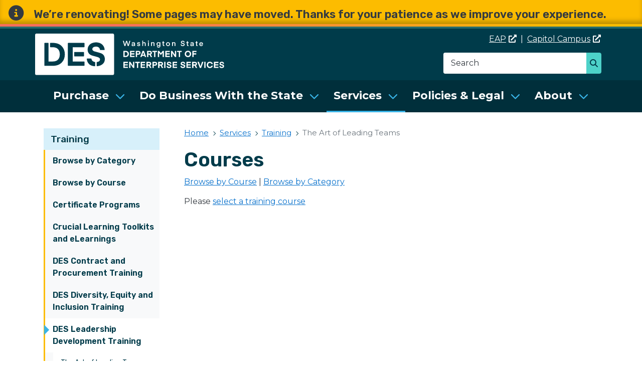

--- FILE ---
content_type: text/html; charset=UTF-8
request_url: https://des.wa.gov/services/training/courses?courseid=1156
body_size: 41697
content:
<!DOCTYPE html>
<html lang="en" dir="ltr" prefix="content: http://purl.org/rss/1.0/modules/content/  dc: http://purl.org/dc/terms/  foaf: http://xmlns.com/foaf/0.1/  og: http://ogp.me/ns#  rdfs: http://www.w3.org/2000/01/rdf-schema#  schema: http://schema.org/  sioc: http://rdfs.org/sioc/ns#  sioct: http://rdfs.org/sioc/types#  skos: http://www.w3.org/2004/02/skos/core#  xsd: http://www.w3.org/2001/XMLSchema# ">
  <head>
    <meta charset="utf-8" />
<script async src="https://www.googletagmanager.com/gtag/js?id=UA-1801918-17"></script>
<script>window.dataLayer = window.dataLayer || [];function gtag(){dataLayer.push(arguments)};gtag("js", new Date());gtag("set", "developer_id.dMDhkMT", true);gtag("config", "UA-1801918-17", {"groups":"default","anonymize_ip":true,"page_placeholder":"PLACEHOLDER_page_path"});gtag("config", "G-0P3M2YFF5Z", {"groups":"default","page_placeholder":"PLACEHOLDER_page_location"});</script>
<link rel="canonical" href="https://des.wa.gov/services/training/courses" />
<meta name="Generator" content="Drupal 10 (https://www.drupal.org)" />
<meta name="MobileOptimized" content="width" />
<meta name="HandheldFriendly" content="true" />
<meta name="viewport" content="width=device-width, initial-scale=1, shrink-to-fit=no" />
<meta http-equiv="x-ua-compatible" content="ie=edge" />
<link rel="icon" href="/sites/default/files/favicon.ico" type="image/vnd.microsoft.icon" />

    <title>Courses | Department of Enterprise Services (DES)</title>
    <link rel="stylesheet" media="all" href="/core/misc/components/progress.module.css?t8zhny" />
<link rel="stylesheet" media="all" href="/core/misc/components/ajax-progress.module.css?t8zhny" />
<link rel="stylesheet" media="all" href="/core/modules/system/css/components/align.module.css?t8zhny" />
<link rel="stylesheet" media="all" href="/core/modules/system/css/components/fieldgroup.module.css?t8zhny" />
<link rel="stylesheet" media="all" href="/core/modules/system/css/components/container-inline.module.css?t8zhny" />
<link rel="stylesheet" media="all" href="/core/modules/system/css/components/clearfix.module.css?t8zhny" />
<link rel="stylesheet" media="all" href="/core/modules/system/css/components/details.module.css?t8zhny" />
<link rel="stylesheet" media="all" href="/core/modules/system/css/components/hidden.module.css?t8zhny" />
<link rel="stylesheet" media="all" href="/core/modules/system/css/components/item-list.module.css?t8zhny" />
<link rel="stylesheet" media="all" href="/core/modules/system/css/components/js.module.css?t8zhny" />
<link rel="stylesheet" media="all" href="/core/modules/system/css/components/nowrap.module.css?t8zhny" />
<link rel="stylesheet" media="all" href="/core/modules/system/css/components/position-container.module.css?t8zhny" />
<link rel="stylesheet" media="all" href="/core/modules/system/css/components/reset-appearance.module.css?t8zhny" />
<link rel="stylesheet" media="all" href="/core/modules/system/css/components/resize.module.css?t8zhny" />
<link rel="stylesheet" media="all" href="/core/modules/system/css/components/system-status-counter.css?t8zhny" />
<link rel="stylesheet" media="all" href="/core/modules/system/css/components/system-status-report-counters.css?t8zhny" />
<link rel="stylesheet" media="all" href="/core/modules/system/css/components/system-status-report-general-info.css?t8zhny" />
<link rel="stylesheet" media="all" href="/core/modules/system/css/components/tablesort.module.css?t8zhny" />
<link rel="stylesheet" media="all" href="/core/modules/views/css/views.module.css?t8zhny" />
<link rel="stylesheet" media="all" href="/modules/contrib/ckeditor_accordion/css/accordion.frontend.css?t8zhny" />
<link rel="stylesheet" media="all" href="/modules/contrib/db_custom_tools/css/styles.css?t8zhny" />
<link rel="stylesheet" media="all" href="/modules/contrib/extlink/css/extlink.css?t8zhny" />
<link rel="stylesheet" media="all" href="/libraries/fontawesome/css/all.min.css?t8zhny" />
<link rel="stylesheet" media="all" href="/libraries/fontawesome/css/v4-shims.min.css?t8zhny" />
<link rel="stylesheet" media="all" href="/core/modules/layout_discovery/layouts/onecol/onecol.css?t8zhny" />
<link rel="stylesheet" media="all" href="/sites/default/files/css/responsive_menu_breakpoint.css?t8zhny" />
<link rel="stylesheet" media="all" href="/libraries/mmenu/dist/mmenu.css?t8zhny" />
<link rel="stylesheet" media="all" href="/modules/contrib/responsive_menu/css/mmenu_move.css?t8zhny" />
<link rel="stylesheet" media="all" href="/modules/contrib/responsive_menu/css/responsive_menu.css?t8zhny" />
<link rel="stylesheet" media="all" href="/themes/bootstrap_barrio/css/components/variables.css?t8zhny" />
<link rel="stylesheet" media="all" href="/themes/bootstrap_barrio/css/components/user.css?t8zhny" />
<link rel="stylesheet" media="all" href="/themes/bootstrap_barrio/css/components/progress.css?t8zhny" />
<link rel="stylesheet" media="all" href="//use.fontawesome.com/releases/v5.13.0/css/all.css" />
<link rel="stylesheet" media="all" href="/themes/bootstrap_barrio/css/components/form.css?t8zhny" />
<link rel="stylesheet" media="all" href="/themes/bootstrap_barrio/css/components/affix.css?t8zhny" />
<link rel="stylesheet" media="all" href="/themes/bootstrap_barrio/css/components/book.css?t8zhny" />
<link rel="stylesheet" media="all" href="/themes/bootstrap_barrio/css/components/contextual.css?t8zhny" />
<link rel="stylesheet" media="all" href="/themes/bootstrap_barrio/css/components/feed-icon.css?t8zhny" />
<link rel="stylesheet" media="all" href="/themes/bootstrap_barrio/css/components/field.css?t8zhny" />
<link rel="stylesheet" media="all" href="/themes/bootstrap_barrio/css/components/header.css?t8zhny" />
<link rel="stylesheet" media="all" href="/themes/bootstrap_barrio/css/components/help.css?t8zhny" />
<link rel="stylesheet" media="all" href="/themes/bootstrap_barrio/css/components/icons.css?t8zhny" />
<link rel="stylesheet" media="all" href="/themes/bootstrap_barrio/css/components/image-button.css?t8zhny" />
<link rel="stylesheet" media="all" href="/themes/bootstrap_barrio/css/components/item-list.css?t8zhny" />
<link rel="stylesheet" media="all" href="/themes/bootstrap_barrio/css/components/list-group.css?t8zhny" />
<link rel="stylesheet" media="all" href="/themes/bootstrap_barrio/css/components/media.css?t8zhny" />
<link rel="stylesheet" media="all" href="/themes/bootstrap_barrio/css/components/page.css?t8zhny" />
<link rel="stylesheet" media="all" href="/themes/bootstrap_barrio/css/components/search-form.css?t8zhny" />
<link rel="stylesheet" media="all" href="/themes/bootstrap_barrio/css/components/shortcut.css?t8zhny" />
<link rel="stylesheet" media="all" href="/themes/bootstrap_barrio/css/components/sidebar.css?t8zhny" />
<link rel="stylesheet" media="all" href="/themes/bootstrap_barrio/css/components/site-footer.css?t8zhny" />
<link rel="stylesheet" media="all" href="/themes/bootstrap_barrio/css/components/skip-link.css?t8zhny" />
<link rel="stylesheet" media="all" href="/themes/bootstrap_barrio/css/components/table.css?t8zhny" />
<link rel="stylesheet" media="all" href="/themes/bootstrap_barrio/css/components/tabledrag.css?t8zhny" />
<link rel="stylesheet" media="all" href="/themes/bootstrap_barrio/css/components/tableselect.css?t8zhny" />
<link rel="stylesheet" media="all" href="/themes/bootstrap_barrio/css/components/tablesort-indicator.css?t8zhny" />
<link rel="stylesheet" media="all" href="/themes/bootstrap_barrio/css/components/ui.widget.css?t8zhny" />
<link rel="stylesheet" media="all" href="/themes/bootstrap_barrio/css/components/tabs.css?t8zhny" />
<link rel="stylesheet" media="all" href="/themes/bootstrap_barrio/css/components/toolbar.css?t8zhny" />
<link rel="stylesheet" media="all" href="/themes/bootstrap_barrio/css/components/vertical-tabs.css?t8zhny" />
<link rel="stylesheet" media="all" href="/themes/bootstrap_barrio/css/components/views.css?t8zhny" />
<link rel="stylesheet" media="all" href="/themes/bootstrap_barrio/css/components/webform.css?t8zhny" />
<link rel="stylesheet" media="all" href="/themes/bootstrap_barrio/css/components/ui-dialog.css?t8zhny" />
<link rel="stylesheet" media="all" href="//cdn.jsdelivr.net/npm/bootstrap@5.2.0/dist/css/bootstrap.min.css" />
<link rel="stylesheet" media="all" href="/themes/bootstrap_barrio/subtheme/css/style.css?t8zhny" />
<link rel="stylesheet" media="all" href="/themes/bootstrap_barrio/subtheme/css/colors.css?t8zhny" />
<link rel="stylesheet" media="all" href="/core/../themes/bootstrap_barrio/components/breadcrumb/breadcrumb.css?t8zhny" />
<link rel="stylesheet" media="all" href="/themes/drupalbase_barrio/assets/css/bs-variables.css?t8zhny" />
<link rel="stylesheet" media="all" href="/themes/drupalbase_barrio/assets/css/alert.css?t8zhny" />
<link rel="stylesheet" media="all" href="/themes/drupalbase_barrio/assets/css/components.css?t8zhny" />
<link rel="stylesheet" media="all" href="/themes/drupalbase_barrio/assets/css/navigation.css?t8zhny" />
<link rel="stylesheet" media="all" href="/themes/drupalbase_barrio/assets/css/slideshow.css?t8zhny" />
<link rel="stylesheet" media="all" href="/themes/drupalbase_barrio/assets/css/style.css?t8zhny" />
<link rel="stylesheet" media="print" href="/themes/drupalbase_barrio/assets/css/print.css?t8zhny" />
<link rel="stylesheet" media="all" href="https://fonts.googleapis.com/css?family=Open+Sans&amp;display=swap" />
<link rel="stylesheet" media="all" href="/themes/drupalbase_custom/assets/styles/alert.css?t8zhny" />
<link rel="stylesheet" media="all" href="/themes/drupalbase_custom/assets/styles/components.css?t8zhny" />
<link rel="stylesheet" media="all" href="/themes/drupalbase_custom/assets/styles/global.css?t8zhny" />
<link rel="stylesheet" media="all" href="/themes/drupalbase_custom/assets/styles/navigation.css?t8zhny" />
<link rel="stylesheet" media="all" href="/themes/drupalbase_custom/assets/styles/style.css?t8zhny" />
<link rel="stylesheet" media="all" href="/themes/drupalbase_custom/assets/styles/layouts.css?t8zhny" />
<link rel="stylesheet" media="all" href="/themes/drupalbase_custom/assets/styles/navigation_alt.css?t8zhny" />
<link rel="stylesheet" media="all" href="https://fonts.googleapis.com/css2?family=Rubik:ital,wght@0,300;0,400;0,500;0,600;0,700;0,800;1,300;1,400;1,500;1,600;1,700;1,800&amp;display=swap" />
<link rel="stylesheet" media="all" href="https://fonts.googleapis.com/css2?family=Montserrat:wght@400;500;600;700&amp;display=swap" />
<link rel="stylesheet" media="print" href="/themes/bootstrap_barrio/css/print.css?t8zhny" />

    <script src="https://script.crazyegg.com/pages/scripts/0112/9848.js" async></script>

  </head>
  <body class="layout-one-sidebar layout-sidebar-first page-node-4234 page-node-type-page path-node node--type-page">
    <a href="#main-content" class="visually-hidden-focusable skip-link">
      Skip to main content
    </a>
    <!--BEGIN QUALTRICS WEBSITE FEEDBACK SNIPPET-->
    <script type='text/javascript'>
      (function(){var g=function(g){
      this.go=function(){var a=document.createElement("script");a.type="text/javascript";a.src=g;document.body&&document.body.appendChild(a)};
      this.start=function(){var t=this;"complete"!==document.readyState?window.addEventListener?window.addEventListener("load",function(){t.go()},!1):window.attachEvent&&window.attachEvent("onload",function(){t.go()}):t.go()};};
      try{(new g("https://znrjuieldndtfbl29-watech2.siteintercept.qualtrics.com/SIE/?Q_ZID=ZN_rjuiELDNdtfbl29")).start()}catch(i){}})();
    </script><div id='ZN_rjuiELDNdtfbl29'><!--DO NOT REMOVE-CONTENTS PLACED HERE--></div>
    <!--END WEBSITE FEEDBACK SNIPPET-->
    
      <div class="dialog-off-canvas-main-canvas" data-off-canvas-main-canvas>
    <a href="#main-content" class="visually-hidden focusable skip-link">
  Skip to main content
</a>
<div id="page-wrapper">
  <div id="page">
  <header id="header" role="banner" aria-label="Site header">
  
                            <div class="alert-wrapper">
            <section class="row region region-alert">
    <div id="block-notificationblock" class="block-notification block-content-basic block block-block-content block-block-contentaf0f0552-a420-4377-99e4-fcb067fa07e4">
  
    
      <div class="content">
      
            <div class="clearfix text-formatted field field--name-body field--type-text-with-summary field--label-hidden field__item"><h2>We’re renovating! Some pages may have moved. Thanks for your patience as we improve your experience.</h2></div>
      
    </div>
  </div>

  </section>

        </div>
          
    <div class="body-border-top"></div>

      <div class="the-real-header">
                        <div class="header-wrapper">
            <div class="container">
              <div class="row justify-content-between">
                  <section class="col region region-logo">
          <a href="/" title="Home" rel="home" class="navbar-brand">
              <img src="/sites/default/files/DESLogo.svg" alt="Home" class="img-fluid d-inline-block align-top" />
            <h1 class="sr-only">Washington State Department of Enterprise Services (DES)</h1>
    </a>
    <div id="block-utilitylinksmobile" class="d-block d-md-none block-content-basic block block-block-content block-block-contentd616e6c7-a176-461c-a303-7a03c97ca982">
  
    
      <div class="content">
      
            <div class="clearfix text-formatted field field--name-body field--type-text-with-summary field--label-hidden field__item"><p class="text-align-right"><a data-entity-substitution="canonical" data-entity-type="node" data-entity-uuid="b83650de-ff68-4db6-b911-682abd05b908" href="/node/3113" title="Employee Assistance Program">EAP</a></p>

<p class="text-align-right"><a href="https://capitol.wa.gov">Capitol Campus</a></p></div>
      
    </div>
  </div>

  </section>

                  <section class="col-12 col-md-auto flex-fill text-end region region-header">
    <div id="block-utilitylinks" class="d-none d-md-block block-content-basic block block-block-content block-block-content2a3543ad-1899-403b-ab5c-fd3a54727b74">
  
    
      <div class="content">
      
            <div class="clearfix text-formatted field field--name-body field--type-text-with-summary field--label-hidden field__item"><p><a href="https://eap.wa.gov">EAP</a>&nbsp; |&nbsp;&nbsp;<a href="https://capitol.wa.gov">Capitol Campus</a></p></div>
      
    </div>
  </div>
<div class="search-api-page-block-form-search search-api-page-block-form search-form search-block-form container-inline block block-search-api-page block-search-api-page-form-block" data-drupal-selector="search-api-page-block-form-search" id="block-searchapipagesearchblockform">
  
    
      <div class="content">
      
<form action="/services/training/courses?courseid=1156" method="post" id="search-api-page-block-form-search" accept-charset="UTF-8">
  




        
  <div class="js-form-item js-form-type-search form-type-search js-form-item-keys form-item-keys form-no-label mb-3">
          <label for="edit-keys" class="visually-hidden">Search</label>
                    <input title="Enter the terms you wish to search for." data-drupal-selector="edit-keys" type="search" id="edit-keys" name="keys" value="" size="15" maxlength="128" class="form-search form-control" placeholder="Search" />

                      </div>
<input autocomplete="off" data-drupal-selector="form-7fszqhaimbslx0m1empjro7lkqw2qj8ujgymdkcp0y0" type="hidden" name="form_build_id" value="form-7fszqhaImbSLX0m1emPJRO7lKQw2qj8uJGymdKcP0Y0" class="form-control" />
<input data-drupal-selector="edit-search-api-page-block-form-search" type="hidden" name="form_id" value="search_api_page_block_form_search" class="form-control" />
<div data-drupal-selector="edit-actions" class="form-actions js-form-wrapper form-wrapper mb-3" id="edit-actions"><button class="search-form__submit button js-form-submit form-submit btn btn-primary" data-drupal-selector="edit-submit" type="submit" id="edit-submit" name="op" value="Search">Search</button>
</div>

</form>

    </div>
  </div>

  </section>

              </div>
            </div>
          </div>
                  </div>
    </header>

                              <div class="nav-outer-wrapper">
          <div class="container">
            <div class="navbar navbar-expand-xl navbar-default container" id="navbar-main" id="navbar">
            <nav class="navbar" id="navbar-top">
                              <div class="navbar-header">
                    <section class="row region region-navigation">
    <div id="block-horizontalmenu" class="block block-responsive-menu block-responsive-menu-horizontal-menu">
  
    
      <div class="content">
      <nav class="responsive-menu-block-wrapper">
  
              <ul id="horizontal-menu" class="horizontal-menu" role="menubar" aria-label="Main navigation">
                    <li class="menu-item menu-item--expanded" role="menuitem">
        <a href="/purchase" data-drupal-link-system-path="node/3321">Purchase</a>
                                <ul class="menu sub-nav" tabindex="-1">
                    <li class="menu-item menu-item--collapsed" role="menuitem">
        <a href="/purchase/statewide-contracts" data-drupal-link-system-path="node/4780">Statewide Contracts</a>
              </li>
                <li class="menu-item menu-item--collapsed" role="menuitem">
        <a href="/purchase/buy-surplus" data-drupal-link-system-path="node/2929">Buy Surplus</a>
              </li>
                <li class="menu-item" role="menuitem">
        <a href="/purchase/fleet-cards" data-drupal-link-system-path="node/2526">Fleet Cards</a>
              </li>
                <li class="menu-item menu-item--collapsed" role="menuitem">
        <a href="/purchase/purchase-cards" data-drupal-link-system-path="node/4819">Purchase Cards</a>
              </li>
                <li class="menu-item" role="menuitem">
        <a href="/purchase/technology-leasing" data-drupal-link-system-path="node/3326">Technology Leasing</a>
              </li>
                <li class="menu-item menu-item--collapsed" role="menuitem">
        <a href="/purchase/washington-state-procurement-manual" data-drupal-link-system-path="node/7315">Washington State Procurement Manual</a>
              </li>
        </ul>
  
              </li>
                <li class="menu-item menu-item--expanded" role="menuitem">
        <a href="/sell" data-drupal-link-system-path="node/3322">Do Business With the State</a>
                                <ul class="menu sub-nav" tabindex="-1">
                    <li class="menu-item menu-item--collapsed" role="menuitem">
        <a href="/sell/how-work-state" data-drupal-link-system-path="node/3229">How to Work With the State</a>
              </li>
                <li class="menu-item" role="menuitem">
        <a href="/sell/bid-opportunities" data-drupal-link-system-path="node/4872">Bid Opportunities</a>
              </li>
                <li class="menu-item menu-item--collapsed" role="menuitem">
        <a href="/sell/public-works-bidding" data-drupal-link-system-path="node/3119">Public Works Bidding</a>
              </li>
        </ul>
  
              </li>
                <li class="menu-item menu-item--expanded menu-item--active-trail" role="menuitem">
        <a href="/services" data-drupal-link-system-path="node/3325">Services</a>
                                <ul class="menu sub-nav" tabindex="-1">
                    <li class="menu-item menu-item--collapsed" role="menuitem">
        <a href="/services/dispose-surplus" data-drupal-link-system-path="node/2755">Dispose of Surplus</a>
              </li>
                <li class="menu-item menu-item--collapsed" role="menuitem">
        <a href="/services/facility-support" data-drupal-link-system-path="node/3090">Facility Support</a>
              </li>
                <li class="menu-item menu-item--collapsed" role="menuitem">
        <a href="/services/fleet-vehicles-parking" data-drupal-link-system-path="node/2869">Fleet, Vehicles &amp; Parking</a>
              </li>
                <li class="menu-item menu-item--collapsed" role="menuitem">
        <a href="/services/energy-efficiency" data-drupal-link-system-path="node/3144">Energy Efficiency</a>
              </li>
                <li class="menu-item menu-item--collapsed" role="menuitem">
        <a href="/services/print-mail" data-drupal-link-system-path="node/2980">Print &amp; Mail</a>
              </li>
                <li class="menu-item menu-item--collapsed" role="menuitem">
        <a href="/services/public-works" data-drupal-link-system-path="node/12500">Public Works</a>
              </li>
                <li class="menu-item menu-item--collapsed" role="menuitem">
        <a href="/services/small-agency-support" data-drupal-link-system-path="node/3044">Small Agency Support</a>
              </li>
                <li class="menu-item menu-item--collapsed" role="menuitem">
        <a href="/services/real-estate" data-drupal-link-system-path="node/3100">Real Estate</a>
              </li>
                <li class="menu-item menu-item--collapsed menu-item--active-trail" role="menuitem">
        <a href="/services/training" data-drupal-link-system-path="node/2876">Training</a>
              </li>
        </ul>
  
              </li>
                <li class="menu-item menu-item--expanded" role="menuitem">
        <a href="/policies-legal" data-drupal-link-system-path="node/3323">Policies &amp; Legal</a>
                                <ul class="menu sub-nav" tabindex="-1">
                    <li class="menu-item" role="menuitem">
        <a href="/policies-legal/policies-laws-rules" data-drupal-link-system-path="node/4904">Policies, Laws &amp; Rules</a>
              </li>
                <li class="menu-item menu-item--collapsed" role="menuitem">
        <a href="/policies-legal/risk-management" data-drupal-link-system-path="node/2897">Risk Management</a>
              </li>
                <li class="menu-item" role="menuitem">
        <a href="/policies-legal/rulemaking" data-drupal-link-system-path="node/5031">Rulemaking</a>
              </li>
                <li class="menu-item menu-item--collapsed" role="menuitem">
        <a href="/policies-legal/vendors-not-allowed-bid-debarment" data-drupal-link-system-path="node/3230">Vendor Debarment</a>
              </li>
        </ul>
  
              </li>
                <li class="menu-item menu-item--expanded" role="menuitem">
        <a href="/about" data-drupal-link-system-path="node/3335">About</a>
                                <ul class="menu sub-nav" tabindex="-1">
                    <li class="menu-item menu-item--collapsed" role="menuitem">
        <a href="/about/agency-information" data-drupal-link-system-path="node/4829">Agency Information</a>
              </li>
                <li class="menu-item menu-item--collapsed" role="menuitem">
        <a href="/about/news-center" title="Our hub for news, events, success stories, email subscriptions and more." data-drupal-link-system-path="node/3336">News Center</a>
              </li>
                <li class="menu-item menu-item--collapsed" role="menuitem">
        <a href="/about/boards-committees-groups" data-drupal-link-system-path="node/2609">Boards, Committees &amp; Groups</a>
              </li>
                <li class="menu-item menu-item--collapsed" role="menuitem">
        <a href="/about/accessibility-equity" data-drupal-link-system-path="node/2798">Accessibility &amp; Equity</a>
              </li>
                <li class="menu-item menu-item--collapsed" role="menuitem">
        <a href="/about/projects-initiatives" data-drupal-link-system-path="node/2561">Projects &amp; Initiatives</a>
              </li>
                <li class="menu-item" role="menuitem">
        <a href="/about/publications-reports" data-drupal-link-system-path="node/3290">Publications &amp; Reports</a>
              </li>
                <li class="menu-item" role="menuitem">
        <a href="/about/forms-documents" data-drupal-link-system-path="node/3307">Forms &amp; Documents</a>
              </li>
                <li class="menu-item menu-item--collapsed" role="menuitem">
        <a href="/about/contact-us" data-drupal-link-system-path="node/4869">Contact Us</a>
              </li>
        </ul>
  
              </li>
        </ul>
  


</nav>
    </div>
  </div>
<div id="block-responsivemenumobileicon" class="responsive-menu-toggle-wrapper responsive-menu-toggle block block-responsive-menu block-responsive-menu-toggle">
  
    
      <div class="content">
      <a id="toggle-icon" class="toggle responsive-menu-toggle-icon" title="Menu" href="#off-canvas">
  <span class="icon"></span><span class="label">Menu</span>
</a>
    </div>
  </div>

  </section>

                                                    </div>
                                                            </nav>
            
          </div>
        </div>
      </div>
        
    <div class="wrapper-inner-content">
    
              <div class="wrapper-content layout-main-wrapper clearfix">
        <div class="container">
          <div class="row row-offcanvas row-offcanvas-left clearfix">
                                        <div class="sidebar_first sidebar col-md-3 order-first" id="sidebar_first">
                <aside class="section" role="complementary">
                    <nav role="navigation" aria-labelledby="block-mainnavigation-menu" id="block-mainnavigation" class="block block-menu navigation menu--main">
      
  <h2 id="block-mainnavigation-menu"><a href="/services/training" class="menu-item--active-trail" data-drupal-link-system-path="node/2876">Training</a></h2>
  

        
              <ul class="clearfix nav flex-column">
                    <li class="nav-item first">
                          <a href="/services/training/browse-category" class="nav-link nav-link--services-training-browse-category" data-drupal-link-system-path="node/2839">Browse by Category</a>
              </li>
                <li class="nav-item">
                          <a href="/services/training/browse-course" class="nav-link nav-link--services-training-browse-course" data-drupal-link-system-path="node/4236">Browse by Course</a>
              </li>
                <li class="nav-item menu-item--collapsed">
                          <a href="/services/training/certificate-programs" class="nav-link nav-link--services-training-certificate-programs" data-drupal-link-system-path="node/2838">Certificate Programs</a>
              </li>
                <li class="nav-item">
                          <a href="/services/training/crucial-learning-toolkits-and-elearnings" class="nav-link nav-link--services-training-crucial-learning-toolkits-and-elearnings" data-drupal-link-system-path="node/2505">Crucial Learning Toolkits and eLearnings</a>
              </li>
                <li class="nav-item menu-item--collapsed">
                          <a href="/services/training/des-contract-and-procurement-training" class="nav-link nav-link--services-training-des-contract-and-procurement-training" data-drupal-link-system-path="node/5173">DES Contract and Procurement Training</a>
              </li>
                <li class="nav-item">
                          <a href="/services/training/diversity-equity-and-inclusion-training" class="nav-link nav-link--services-training-diversity-equity-and-inclusion-training" data-drupal-link-system-path="node/2510">DES Diversity, Equity and Inclusion Training</a>
              </li>
                <li class="nav-item menu-item--expanded active">
                          <a href="/services/training/des-leadership-development-training" class="nav-link active nav-link--services-training-des-leadership-development-training" data-drupal-link-system-path="node/2752">DES Leadership Development Training</a>
                        <ul class="sub-nav">
                    <li class="nav-item active first">
                          <a href="/services/training/courses?courseid=1517" class="nav-link active nav-link--services-training-coursescourseid1517" data-drupal-link-query="{&quot;courseid&quot;:&quot;1517&quot;}" data-drupal-link-system-path="node/4234">The Art of Leading Teams</a>
              </li>
                <li class="nav-item menu-item--collapsed last">
                          <a href="/services/training/des-leadership-development-training/leading-others" class="nav-link nav-link--services-training-des-leadership-development-training-leading-others" data-drupal-link-system-path="node/2809">Leading Others</a>
              </li>
        </ul>
  
              </li>
                <li class="nav-item">
                          <a href="/services/training/equity-employee-development-staff" class="nav-link nav-link--services-training-equity-employee-development-staff" data-drupal-link-system-path="node/2887">Equity &amp; Employee Development</a>
              </li>
                <li class="nav-item">
                          <a href="/services/training/franklin-covey-all-access-passes-and-elearnings" class="nav-link nav-link--services-training-franklin-covey-all-access-passes-and-elearnings" data-drupal-link-system-path="node/2506">Franklin Covey All Access Passes and eLearnings</a>
              </li>
                <li class="nav-item">
                          <a href="/services/training/free-courses-state-employees" class="nav-link nav-link--services-training-free-courses-state-employees" data-drupal-link-system-path="node/9656">Free Courses for State Employees</a>
              </li>
                <li class="nav-item">
                          <a href="/services/training/how-register-class" class="nav-link nav-link--services-training-how-register-class" data-drupal-link-system-path="node/2877">How to Register for a Class</a>
              </li>
                <li class="nav-item menu-item--collapsed">
                          <a href="/services/training/linkedin-learning" class="nav-link nav-link--services-training-linkedin-learning" data-drupal-link-system-path="node/2769">LinkedIn Learning</a>
              </li>
                <li class="nav-item">
                          <a href="/services/training/online-learning-resources-workforce-development" class="nav-link nav-link--services-training-online-learning-resources-workforce-development" data-drupal-link-system-path="node/2575">Online Learning Resources for Workforce Development</a>
              </li>
                <li class="nav-item">
                          <a href="/services/training/reasonable-accommodation" class="nav-link nav-link--services-training-reasonable-accommodation" data-drupal-link-system-path="node/2879">Reasonable Accommodation</a>
              </li>
                <li class="nav-item menu-item--collapsed">
                          <a href="/services/training/required-and-recommended-training" class="nav-link nav-link--services-training-required-and-recommended-training" data-drupal-link-system-path="node/2890">Required and Recommended Training</a>
              </li>
                <li class="nav-item menu-item--collapsed">
                          <a href="/services/training/registration-and-information" class="nav-link nav-link--services-training-registration-and-information" data-drupal-link-system-path="node/2878">Registration and Information</a>
              </li>
                <li class="nav-item">
                          <a href="/services/training/vendor-resources" class="nav-link nav-link--services-training-vendor-resources" data-drupal-link-system-path="node/2504">Vendor Resources</a>
              </li>
                <li class="nav-item">
                          <a href="/services/training/training-manager-meeting" class="nav-link nav-link--services-training-training-manager-meeting" data-drupal-link-system-path="node/2881">Training Manager Meeting</a>
              </li>
                <li class="nav-item">
                          <a href="/services/training/training-professional-accessibility-resources" class="nav-link nav-link--services-training-training-professional-accessibility-resources" data-drupal-link-system-path="node/2770">Training Professional Accessibility Resources</a>
              </li>
                <li class="nav-item menu-item--collapsed">
                          <a href="/services/training/washington-state-learning-center" class="nav-link nav-link--services-training-washington-state-learning-center" data-drupal-link-system-path="node/2873">Washington State Learning Center</a>
              </li>
                <li class="nav-item last">
                          <a href="/services/training/elearning-classes-online-learning" class="nav-link nav-link--services-training-elearning-classes-online-learning" data-drupal-link-system-path="node/2768">WA State eLearning Classes</a>
              </li>
        </ul>
  


  </nav>


                </aside>
              </div>
                          <main class="main-content col order-last" id="content" role="main">
                <a id="main-content" tabindex="-1"></a>
                  <section class="row region region-content">
    <div id="block-drupalbase-custom-breadcrumbs" class="block block-system block-system-breadcrumb-block">
  
    
      <div class="content">
      
  <nav role="navigation" aria-label="breadcrumb" style="">
  <ol class="breadcrumb">
            <li class="breadcrumb-item">
        <a href="/">Home</a>
      </li>
                <li class="breadcrumb-item">
        <a href="/services">Services</a>
      </li>
                <li class="breadcrumb-item">
        <a href="/services/training">Training</a>
      </li>
                <li class="breadcrumb-item active">
        The Art of Leading Teams
      </li>
        </ol>
</nav>


    </div>
  </div>
<div id="block-drupalbase-custom-page-title" class="block block-core block-page-title-block">
  
    
      <div class="content">
      
  <h1 class="title"><span property="schema:name" class="field field--name-title field--type-string field--label-hidden">Courses</span>
</h1>


    </div>
  </div>
<div data-drupal-messages-fallback class="hidden"></div>
<div id="block-drupalbase-custom-content" class="block block-system block-system-main-block">
  
    
      <div class="content">
        <div data-history-node-id="4234" class="layout layout--onecol">
    <div  class="layout__region layout__region--content">
      
            <div property="schema:text" class="clearfix text-formatted field field--name-body field--type-text-with-summary field--label-hidden field__item"><p><a data-entity-substitution="canonical" data-entity-type="node" data-entity-uuid="97209c12-bc0b-4c00-bcfa-862f38c794ef" href="/services/training/browse-course" title="Browse by Course">Browse by Course</a> | <a data-entity-substitution="canonical" data-entity-type="node" data-entity-uuid="903e4cab-e573-42e8-aee8-ca6f5826bd01" href="/services/training/browse-category" title="Browse by Category">Browse by Category</a></p></div>
      


    </div>
  </div>


    </div>
  </div>
<div class="views-element-container block block-views block-views-blockclasstrack-block-course-detail" id="block-views-block-classtrack-block-course-detail">
  
    
      <div class="content">
      <div><div class="view view-classtrack view-id-classtrack view-display-id-block_course_detail js-view-dom-id-15a5c339ee9a955197d77da1c2a2b0f41a0a5535bf503e2855cb17ea8b5e5dc6">
  
    
  
    
        <div class="view-empty">
      Please <a href="/services/training/browse-course">select a training course</a>
    </div>
  
            <div class="view-footer">
      <div class="view view-classtrack view-id-classtrack view-display-id-block_class_list js-view-dom-id-6ca35bb72a473c6f3ede1cb28b72e5c969ae21e220dd7aa14d80dd72623688b6">
  
    
  
    
        <div class="view-empty">
      <div class="view view-classtrack view-id-classtrack view-display-id-block_1 js-view-dom-id-ffee9a21cf074a45f806b67eb9d901bd18e8ee24d4a64ee759eb747eebcf10aa">
  
    
  
    
    
          </div>

    </div>
  
          </div>

    </div>
    </div>
</div>

    </div>
  </div>

  </section>

              </main>
            
                                  </div>
        </div>
      </div>
    
    
        </div>

    <footer class="site-footer" aria-label="Footer">
                        <div class="wrapper-footer-top">
            <div class="container footer-top clearfix">      
                <section class="row region region-footer">
    <div id="block-footer1" class="col-lg-3 col-md-6 col-sm-6 col-xs-12 block-content-basic block block-block-content block-block-content056b448f-d00e-4781-b2d6-5903107de9ee">
  
    
      <div class="content">
      
            <div class="clearfix text-formatted field field--name-body field--type-text-with-summary field--label-hidden field__item"><ul>
	<li><a data-entity-substitution="canonical" data-entity-type="node" data-entity-uuid="6d296642-2e62-4594-8707-27130424d5e8" href="/about/accessibility-equity" title="Accessibility &amp; Equity">Accessibility &amp; Equity</a></li>
	<li><a data-entity-substitution="canonical" data-entity-type="node" data-entity-uuid="f5d1a2ae-e1fb-4eed-9da8-7e0bad9e975d" href="/about/contact-us/public-records-request" title="Public Records Request">Public Records Request</a></li>
	<li><a data-entity-substitution="canonical" data-entity-type="node" data-entity-uuid="6e2275fe-77d9-4ede-902d-b258f164189d" href="/policies-legal/rulemaking" title="Rulemaking">Rulemaking</a></li>
</ul></div>
      
    </div>
  </div>
<div id="block-footer2" class="col-lg-3 col-md-6 col-sm-6 col-xs-12 block-content-basic block block-block-content block-block-contentd6f7d4a7-99f3-475f-85ec-c1f97dcc99e4">
  
    
      <div class="content">
      
            <div class="clearfix text-formatted field field--name-body field--type-text-with-summary field--label-hidden field__item"><ul>
	<li><a data-entity-substitution="canonical" data-entity-type="node" data-entity-uuid="fa694cf2-4b72-4694-ad91-ac79cd150860" href="/about/agency-information/z-index" title="A to Z Index ">A to Z Index</a></li>
	<li><a data-entity-substitution="canonical" data-entity-type="node" data-entity-uuid="5bb23f37-4bc6-4a31-ad96-569da40dd7a0" href="/about/boards-committees-groups" title="Boards, Committees &amp; Groups">Committees &amp; Groups</a></li>
	<li><a data-entity-substitution="canonical" data-entity-type="node" data-entity-uuid="f6f12257-b5cf-4bb9-b528-2358e9e85c98" href="/about/projects-initiatives" title="Projects &amp; Initiatives">Initiatives</a></li>
	<li><a data-entity-substitution="canonical" data-entity-type="node" data-entity-uuid="5c29e830-7586-42d8-9f7d-ee535a35c5d6" href="/about/news-center" title="News Center">News Center</a></li>
</ul></div>
      
    </div>
  </div>
<div id="block-footer3" class="col-lg-2 col-md-6 col-sm-6 col-xs-12 block-content-basic block block-block-content block-block-contentb863acea-75cf-4d12-90c4-5c82a36558bb">
  
    
      <div class="content">
      
            <div class="clearfix text-formatted field field--name-body field--type-text-with-summary field--label-hidden field__item"><ul>
	<li><a data-entity-substitution="canonical" data-entity-type="node" data-entity-uuid="0283e47e-a3c9-451b-b8e5-0e65ac2f656e" href="/about" title="About">About DES</a></li>
	<li><a data-entity-substitution="canonical" data-entity-type="node" data-entity-uuid="92b09950-27cf-4781-b66a-17e1397e9af8" href="/about/contact-us" title="Contact Us">Contact Us</a>&nbsp;</li>
	<li><a data-entity-substitution="canonical" data-entity-type="node" data-entity-uuid="02227214-e59a-4609-abae-be7e4072f95f" href="/about/agency-information/jobs-des" title="Jobs at DES">Jobs</a></li>
	<li><a data-entity-substitution="canonical" data-entity-type="node" data-entity-uuid="98091667-65be-437e-8668-df52f3dbd47b" href="/about/staff-resources" title="Staff Resources">Staff Resources</a></li>
</ul></div>
      
    </div>
  </div>
<div id="block-footer4" class="col-lg-4 col-md-6 col-sm-6 col-xs-12 block-content-basic block block-block-content block-block-content80cdc4af-54f5-4f24-9819-27bf6eaf6232">
  
    
  <h2>Subscribe for updates</h2>
<p class="small-text">Get email or text alerts based on your topic preferences.</p>
    <div class="content">
        <form action="https://public.govdelivery.com/accounts/WADES/subscriber/topics?qsp=WADES_8" accept-charset="UTF-8" method="post" class="form-inline"><input name="utf8" type="hidden">
            <fieldset id="quick_subscribe_new">
                <legend class="sr-only">Subscribe for updates</legend>
                <div class="sr-only">
                    <label for="subscription_type">Subscription Type</label>
                    <div class="input_group">
                        <select name="subscription_type" id="subscription_type" disabled>
                            <option value="email" selected>Email</option>
                        </select>
                    </div>
                </div>
                <label for="email" class="small-text"><img class="required" alt="" aria-hidden="true">Email address</label>
                <input type="email" name="email" id="email" value="" class="long email_text_field" required="required">
                <div class="button_panel form-actions">
                    <button type="submit" name="commit" value="Submit" data-disable-with="Submit" class="btn btn-primary">Submit</button>
                </div>
            </fieldset>
        </form>
    </div>
</div>

  </section>

            </div>
          </div>
                          <div class="wrapper-footer-bottom">
            <div class="container footer-bottom">
                <section class="row region region-footer-bottom">
    <div id="block-copyright" class="col-md-6 col-sm-12 block-content-basic block block-block-content block-block-content89f91154-e9a9-45d2-a31c-51ea97610cb2">
  
    
      <div class="content">
      
            <div class="clearfix text-formatted field field--name-body field--type-text-with-summary field--label-hidden field__item"><p>© Washington State Department of Enterprise Services</p>

<p><a data-entity-substitution="canonical" data-entity-type="node" data-entity-uuid="720e95b4-508b-4b25-9de8-e1b04e4509eb" href="/about/contact-us/privacy-notice" title="Privacy Notice">Privacy &amp; security notice</a> | <a href="https://wa.gov">WA.gov</a></p></div>
      
    </div>
  </div>
<div id="block-socialmedia" class="col-12 col-md-6 d-flex flex-row-reverse align-items-center block-content-basic block block-block-content block-block-content41b3ee0b-2369-45ba-b69d-c15fe1403bd9">
  
    
      <div class="content">
      
            <div class="clearfix text-formatted field field--name-body field--type-text-with-summary field--label-hidden field__item"><p><a href="https://x.com/wastatedes" title="X logo that links to DES account"><span class="fontawesome-icon-inline"><span class="fa-2x fa-square-x-twitter fab"></span></span></a>&nbsp; <a href="https://www.flickr.com/photos/enterprise_services/" title="Flickr logo that links to DES account"><span class="fontawesome-icon-inline"><span class="fa-2x fa-flickr fab"></span></span></a>&nbsp; <a href="https://www.linkedin.com/company/wastatedes/" title="LinkedIn logo that leads to DES account"><span class="fontawesome-icon-inline"><span class="fa-2x fa-linkedin fab"></span></span></a>&nbsp; <a href="https://www.facebook.com/WaStateDES/" title="Facebook logo that leads to DES account"><span class="fontawesome-icon-inline"><span class="fa-2x fa-facebook-square fab"></span></span></a>&nbsp; <a href="https://www.youtube.com/c/WaStateDES" title="YouTube logo that leads to DES account"><span class="fontawesome-icon-inline"><span class="fa-2x fa-youtube-square fab"></span></span></a>&nbsp; <a href="https://bsky.app/profile/wastatedes.bsky.social" title="BlueSky logo that leads to BlueSky account"><span class="fontawesome-icon-inline"><span class="fa-2x fa-brands fa-square-bluesky"></span></span></a></p></div>
      
    </div>
  </div>

  </section>

            </div>
          </div>
                  </footer>
  </div>
</div>

  </div>

    <div class="off-canvas-wrapper"><div id="off-canvas">
              <ul>
                    <li class="menu-item--e7f478fe-c812-488f-9be5-9082992a9a62 menu-name--main">
        <a href="/purchase" data-drupal-link-system-path="node/3321">Purchase</a>
                                <ul>
                    <li class="menu-item--fb23c55f-3935-432c-9fbb-b4aa9a34e25f menu-name--main">
        <a href="/purchase/statewide-contracts" data-drupal-link-system-path="node/4780">Statewide Contracts</a>
                                <ul>
                    <li class="menu-item--_e4fcc28-3c06-4cd8-ba2a-04ed5ca2c99d menu-name--main">
        <a href="https://apps.des.wa.gov/DESContracts/">Search Statewide Contracts</a>
              </li>
                <li class="menu-item--_26dbf86-1ae4-44e9-96be-62dd7cb2084b menu-name--main">
        <a href="/purchase/statewide-contracts/buying-vehicles" data-drupal-link-system-path="node/4828">Buying Vehicles</a>
                                <ul>
                    <li class="menu-item--_5eb73f9-ae65-48c4-aa47-f7b07fb13606 menu-name--main">
        <a href="/purchase/statewide-contracts/buying-vehicles/transit-buses" data-drupal-link-system-path="node/2681">Transit Buses</a>
              </li>
                <li class="menu-item--e2e1fb02-72a8-4f25-92c7-c96944b87640 menu-name--main">
        <a href="/purchase/statewide-contracts/buying-vehicles/vehicle-purchasing" data-drupal-link-system-path="node/2885">Vehicle Purchasing</a>
                                <ul>
                    <li class="menu-item--_c9d92a3-0a72-4833-b23c-dd748b464cfe menu-name--main">
        <a href="/purchase/statewide-contracts/buying-vehicles/vehicle-purchasing/vehicle-purchasing-frequently-asked-questions" data-drupal-link-system-path="node/2886">Vehicle Purchasing Frequently Asked Questions</a>
              </li>
        </ul>
  
              </li>
        </ul>
  
              </li>
                <li class="menu-item--_89396ec-282e-44a9-bec7-4bc94d1dbf72 menu-name--main">
        <a href="/purchase/statewide-contracts/contract-usage-agreement-public-benefit-nonprofits" data-drupal-link-system-path="node/6450">Contract Usage Agreement for Public Benefit Nonprofits</a>
              </li>
                <li class="menu-item--_9e9df5d-bd60-4e33-ad12-c5a7515bf07a menu-name--main">
        <a href="/purchase/statewide-contracts/current-commodity-pricing" data-drupal-link-system-path="node/4784">Current Commodity Pricing</a>
              </li>
                <li class="menu-item--db6471f4-edb7-459b-8310-d8bd3dda15ea menu-name--main">
        <a href="/purchase/statewide-contracts/customer-satisfaction" data-drupal-link-system-path="node/4818">Customer Satisfaction</a>
              </li>
                <li class="menu-item--_2509b9f-36c4-4690-a102-fcbc2a540b61 menu-name--main">
        <a href="/purchase/statewide-contracts/it-professional-services-contracts" data-drupal-link-system-path="node/2603">IT Professional Services Contracts</a>
              </li>
                <li class="menu-item--e7bb6051-95b5-4c3c-a17a-57f4679d907f menu-name--main">
        <a href="/purchase/statewide-contracts/language-access-contracts" data-drupal-link-system-path="node/2618">Language Access Contracts</a>
              </li>
        </ul>
  
              </li>
                <li class="menu-item--bb6f4d54-d6b7-443f-ae0a-6e1a340f617e menu-name--main">
        <a href="/purchase/buy-surplus" data-drupal-link-system-path="node/2929">Buy Surplus</a>
                                <ul>
                    <li class="menu-item--_cd94f96-b592-4b1e-a372-6840714395f3 menu-name--main">
        <a href="/services/real-estate/properties-sale" title="Surplus Real Estate" data-drupal-link-system-path="node/3088">Surplus Real Estate</a>
              </li>
                <li class="menu-item--_0566124-7c55-4917-8a50-207865008fd5 menu-name--main">
        <a href="/purchase/buy-surplus/federal-surplus" data-drupal-link-system-path="node/2928">Federal Surplus</a>
              </li>
                <li class="menu-item--d3c4795c-a2ea-41d8-a37e-6dd4f1c1ae93 menu-name--main">
        <a href="/purchase/buy-surplus/surplus-eligible-organizations" data-drupal-link-system-path="node/2927">Surplus for Eligible Organizations</a>
              </li>
        </ul>
  
              </li>
                <li class="menu-item--_ad75f73-a6d6-480c-96e6-0f926640a6f2 menu-name--main">
        <a href="/purchase/fleet-cards" data-drupal-link-system-path="node/2526">Fleet Cards</a>
              </li>
                <li class="menu-item--c06879fe-23b2-47ae-a95c-c66ce29a12cf menu-name--main">
        <a href="/purchase/purchase-cards" data-drupal-link-system-path="node/4819">Purchase Cards</a>
                                <ul>
                    <li class="menu-item--bcbcfd44-36b2-4dd3-8c24-068f840cbb6a menu-name--main">
        <a href="/purchase/purchase-cards/use-amazon-business" data-drupal-link-system-path="node/2763">Use of Amazon Business</a>
                                <ul>
                    <li class="menu-item--f6cd71ac-f71e-40b8-8a2d-6f24fd6f1084 menu-name--main">
        <a href="/purchase/purchase-cards/use-amazon-business/amazon-business-new-account-advanced-setup-guide" data-drupal-link-system-path="node/4777">Amazon Business New Account Advanced Setup Guide</a>
              </li>
                <li class="menu-item--_471be71-015f-46d7-810c-ebea90a177bf menu-name--main">
        <a href="/purchase/purchase-cards/use-amazon-business/amazon-business-new-account-simple-setup-guide" data-drupal-link-system-path="node/4778">Amazon Business New Account Simple Setup Guide</a>
              </li>
        </ul>
  
              </li>
        </ul>
  
              </li>
                <li class="menu-item--_c653468-5138-4595-8055-563d00350018 menu-name--main">
        <a href="/purchase/technology-leasing" data-drupal-link-system-path="node/3326">Technology Leasing</a>
              </li>
                <li class="menu-item--d973572a-2e14-48cc-a175-70d79909a601 menu-name--main">
        <a href="/purchase/washington-state-procurement-manual" data-drupal-link-system-path="node/7315">Washington State Procurement Manual</a>
                                <ul>
                    <li class="menu-item--d5f4e07b-b897-42ad-8105-a56afcd33498 menu-name--main">
        <a href="/purchase/washington-state-procurement-manual/access-sole-source-contracts-database" data-drupal-link-system-path="node/90">Access the Sole Source Contracts Database</a>
              </li>
                <li class="menu-item--b2d53a2a-f976-4247-82f8-a0777690307d menu-name--main">
        <a href="/purchase/washington-state-procurement-manual/contract-liaison-services" data-drupal-link-system-path="node/4879">Contract Liaison Services</a>
              </li>
                <li class="menu-item--_75aa024-2326-40c7-9157-2942c2bf8e52 menu-name--main">
        <a href="/purchase/washington-state-procurement-manual/green-purchasing" title="Green Purchasing" data-drupal-link-system-path="node/5172">Green Purchasing</a>
              </li>
                <li class="menu-item--_03af6f7-e60f-4d5d-bdde-bf680aa8e0f6 menu-name--main">
        <a href="/purchase/washington-state-procurement-manual/manage-report-and-track-agency-contracts" data-drupal-link-system-path="node/2774">Manage, Report &amp; Track Agency Contracts</a>
                                <ul>
                    <li class="menu-item--a95ab1f9-3240-42e4-875b-8a384d9a72dd menu-name--main">
        <a href="/purchase/washington-state-procurement-manual/manage-report-and-track-agency-contracts/reporting-agency-contracts" data-drupal-link-system-path="node/3213">Reporting Agency Contracts</a>
              </li>
                <li class="menu-item--_7466315-14f8-4ece-bb44-a50220544489 menu-name--main">
        <a href="/purchase/washington-state-procurement-manual/manage-report-and-track-agency-contracts/reporting-it-contracts" data-drupal-link-system-path="node/2627">Reporting IT Contracts</a>
              </li>
        </ul>
  
              </li>
                <li class="menu-item--_0a1bf5e-1657-4eb9-ba08-59d6982dc9b8 menu-name--main">
        <a href="/purchase/washington-state-procurement-manual/post-manage-bid-solicitations" data-drupal-link-system-path="node/3170">Post &amp; Manage Bid Solicitations</a>
                                <ul>
                    <li class="menu-item--_4bd4681-6ee2-4d6e-9015-4d45da7f9847 menu-name--main">
        <a href="/purchase/washington-state-procurement-manual/post-manage-bid-solicitations/webs-enhancements-supplier-diversity-policy" data-drupal-link-system-path="node/6310">WEBS Enhancements for Supplier Diversity Policy</a>
              </li>
        </ul>
  
              </li>
                <li class="menu-item--_cae0ae8-f26a-47a6-a79b-a1b9faa9b20d menu-name--main">
        <a href="/purchase/washington-state-procurement-manual/procurement-risk-assessment" data-drupal-link-system-path="node/4237">Procurement Risk Assessment</a>
              </li>
        </ul>
  
              </li>
        </ul>
  
              </li>
                <li class="menu-item--_8404ca0-b7e9-4e69-9b66-5960c5a19ac1 menu-name--main">
        <a href="/sell" data-drupal-link-system-path="node/3322">Do Business With the State</a>
                                <ul>
                    <li class="menu-item--b6a41f5a-2c3e-44fc-bcbe-ccfe5b01565b menu-name--main">
        <a href="/sell/how-work-state" data-drupal-link-system-path="node/3229">How to Work With the State</a>
                                <ul>
                    <li class="menu-item--e7827afe-2f63-4b3c-8bb5-0985a51bba25 menu-name--main">
        <a href="/sell/how-work-state/register-bid-opportunities" data-drupal-link-system-path="node/4779">Register for Bid Opportunities</a>
              </li>
                <li class="menu-item--_85eeb35-05ca-419c-bbc9-2d348a3b292d menu-name--main">
        <a href="/sell/how-work-state/state-contracts-assistance-network-scan" data-drupal-link-system-path="node/5847">State Contracts Assistance Network</a>
              </li>
                <li class="menu-item--f5f3d187-1042-4dca-a043-7d5b5dac18f3 menu-name--main">
        <a href="/sell/how-work-state/tips-small-diverse-and-veteran-owned-businesses" data-drupal-link-system-path="node/4827">Tips for Small, Diverse and Veteran-Owned Businesses</a>
              </li>
        </ul>
  
              </li>
                <li class="menu-item--_abee535-dcdb-4fab-950a-f027b1665b57 menu-name--main">
        <a href="/sell/bid-opportunities" data-drupal-link-system-path="node/4872">Bid Opportunities</a>
              </li>
                <li class="menu-item--_00203fc-f5f7-40d5-a639-3e9729e9324a menu-name--main">
        <a href="/sell/public-works-bidding" data-drupal-link-system-path="node/3119">Public Works Bidding</a>
                                <ul>
                    <li class="menu-item--b11b513b-0663-4c23-b076-9fdf19e82ae9 menu-name--main">
        <a href="/sell/public-works-bidding/how-bid-public-works-projects" data-drupal-link-system-path="node/6802">How to Bid on Public Works Projects</a>
              </li>
                <li class="menu-item--_4a9e5ff-f7f0-44b9-85d4-7f5eff07e848 menu-name--main">
        <a href="/sell/public-works-bidding/how-become-consultant" data-drupal-link-system-path="node/3129">How to Become a Consultant</a>
              </li>
                <li class="menu-item--_c25ef39-2715-4309-98a0-2188e5f0e708 menu-name--main">
        <a href="/sell/public-works-bidding/join-architectengineer-ae-reference-file" data-drupal-link-system-path="node/3132">Join the Architect/Engineer Reference File</a>
              </li>
                <li class="menu-item--eb388ed9-cb0c-4839-bf87-0fc4a9bd2e67 menu-name--main">
        <a href="/sell/public-works-bidding/washington-edge-program" title="Washington Edge Program pilot information" data-drupal-link-system-path="node/6520">Washington EDGE Program</a>
              </li>
                <li class="menu-item--dc681e06-c818-4328-8b19-e8ab2185de63 menu-name--main">
        <a href="/services/public-works/formsreference-documents" data-drupal-link-system-path="node/3115">Forms/Reference Documents</a>
              </li>
        </ul>
  
              </li>
        </ul>
  
              </li>
                <li class="menu-item--_d168338-4589-42a2-9f83-7d7163d4d919 menu-name--main menu-item--active-trail">
        <a href="/services" data-drupal-link-system-path="node/3325">Services</a>
                                <ul>
                    <li class="menu-item--_0ae1b09-63fb-47c6-8bce-5d3bdf6d9ebd menu-name--main">
        <a href="/services/dispose-surplus" data-drupal-link-system-path="node/2755">Dispose of Surplus</a>
                                <ul>
                    <li class="menu-item--_1412762-2f12-46b0-82e1-d875508d6fb6 menu-name--main">
        <a href="/services/dispose-surplus/register-use-surplus-property-disposal-request-system-smrs" data-drupal-link-system-path="node/2754">Register to use Surplus Property Disposal Request System</a>
              </li>
                <li class="menu-item--_7f882e8-cbe4-45d4-9c48-8ab7e3e7185e menu-name--main">
        <a href="/services/dispose-surplus/what-can-my-organization-surplus" data-drupal-link-system-path="node/2753">What can my Organization Surplus?</a>
              </li>
                <li class="menu-item--_4b202b8-d0fb-431b-bdfe-c120ff412d12 menu-name--main">
        <a href="/services/dispose-surplus/how-surplus-items" data-drupal-link-system-path="node/2921">How to Surplus Items</a>
              </li>
                <li class="menu-item--c43404c4-f054-485b-a971-b71b7a2a85fd menu-name--main">
        <a href="/services/dispose-surplus/transport-storage" data-drupal-link-system-path="node/2917">Transport &amp; Storage</a>
              </li>
                <li class="menu-item--_fbe0950-00bf-4eca-bf9f-af070eb15b72 menu-name--main">
        <a href="/services/dispose-surplus/faqs" data-drupal-link-system-path="node/2914">FAQs</a>
              </li>
                <li class="menu-item--_a47850f-ac04-4b38-ba7a-7d54f2521997 menu-name--main">
        <a href="/services/dispose-surplus/about-surplus-storage" data-drupal-link-system-path="node/2913">About Surplus &amp; Storage</a>
                                <ul>
                    <li class="menu-item--_157f088-38ff-46bc-809e-30b960999dba menu-name--main">
        <a href="/services/dispose-surplus/about-surplus-storage/contact-surplus-operations" data-drupal-link-system-path="node/2916">Contact Surplus Operations</a>
              </li>
        </ul>
  
              </li>
        </ul>
  
              </li>
                <li class="menu-item--_badcd23-d5ec-4908-b960-031e5b2a06f9 menu-name--main">
        <a href="/services/facility-support" data-drupal-link-system-path="node/3090">Facility Support</a>
                                <ul>
                    <li class="menu-item--b0af2360-40cb-44ca-8ffe-be8a357a7a3e menu-name--main">
        <a href="/services/facility-support/building-access" data-drupal-link-system-path="node/3095">Building Access</a>
              </li>
                <li class="menu-item--_718ea73-b3ef-437e-8097-dd746d1998f1 menu-name--main">
        <a href="/services/facility-support/capitol-campus-emergency-alerts" data-drupal-link-system-path="node/2553">Capitol Campus Emergency Alerts</a>
                                <ul>
                    <li class="menu-item--_df517f2-3083-48ac-a6e2-d92f0c229c2b menu-name--main">
        <a href="/services/facility-support/capitol-campus-emergency-alerts/updating-emergency-notification-contact-method-settings-everbridge-portal" data-drupal-link-system-path="node/2546">Updating Emergency Notification Contact Method Settings - via the Everbridge portal</a>
              </li>
                <li class="menu-item--ff38db61-23a9-4445-96c2-a0942e5f236c menu-name--main">
        <a href="/services/facility-support/capitol-campus-emergency-alerts/wa-agency-alerts-troubleshooting" data-drupal-link-system-path="node/2543">WA Agency Alerts Troubleshooting</a>
              </li>
        </ul>
  
              </li>
                <li class="menu-item--_8e075a0-629b-4bc6-945f-5be4382417cc menu-name--main">
        <a href="/services/facility-support/custodial-services" data-drupal-link-system-path="node/3093">Custodial Services</a>
              </li>
                <li class="menu-item--bde99c25-f5a0-4e21-a5d8-8b3d1c1387ef menu-name--main">
        <a href="/services/facility-support/general-information" data-drupal-link-system-path="node/3092">General Information</a>
                                <ul>
                    <li class="menu-item--_f7dfca5-9db9-4e42-8ce5-408a9a4a678c menu-name--main">
        <a href="/services/facility-support/general-information/capitol-master-plan" data-drupal-link-system-path="node/3190">Capitol Master Plan</a>
              </li>
        </ul>
  
              </li>
                <li class="menu-item--_9bc22a0-f880-4c81-aad0-e1361ba76c13 menu-name--main">
        <a href="/services/facility-support/maintenance-operationsbuilding-automation" data-drupal-link-system-path="node/3084">Maintenance &amp; Operations/Building Automation</a>
              </li>
                <li class="menu-item--_c6c132c-b781-4a76-9330-84c319ed9c5a menu-name--main">
        <a href="/services/facility-support/project-management-alterations-and-additions" data-drupal-link-system-path="node/3091">Project management, alterations and additions</a>
              </li>
        </ul>
  
              </li>
                <li class="menu-item--bc943944-1978-4b6c-b59b-b7170d147dee menu-name--main">
        <a href="/services/fleet-vehicles-parking" data-drupal-link-system-path="node/2869">Fleet, Vehicles &amp; Parking</a>
                                <ul>
                    <li class="menu-item--cf3fbee0-83fc-4d7f-ba02-15bae67a08b6 menu-name--main">
        <a href="/services/fleet-vehicles-parking/fleet-operations" data-drupal-link-system-path="node/2920">Fleet Operations</a>
                                <ul>
                    <li class="menu-item--_3021f81-b091-4762-ba5e-12136562995c menu-name--main">
        <a href="/services/fleet-vehicles-parking/fleet-operations/accident-reporting" data-drupal-link-system-path="node/2552">Accident Reporting</a>
              </li>
                <li class="menu-item--d5d50bf5-f44d-4e6a-9c16-76c055be39f5 menu-name--main">
        <a href="/services/fleet-vehicles-parking/fleet-operations/agency-transportation-officers" data-drupal-link-system-path="node/2919">Agency Transportation Officers</a>
                                <ul>
                    <li class="menu-item--af6ee8d3-b831-4b2d-98e1-852106dd13cd menu-name--main">
        <a href="/services/fleet-vehicles-parking/fleet-operations/agency-transportation-officers/annual-rate-adjustment-faq" data-drupal-link-system-path="node/2494">Annual Rate Adjustment FAQ</a>
              </li>
        </ul>
  
              </li>
                <li class="menu-item--_8a5f2de-d8e4-4869-8bf0-92a57a106ec8 menu-name--main">
        <a href="/services/fleet-vehicles-parking/fleet-operations/drivers-state-vehicles" data-drupal-link-system-path="node/2537">Drivers of State Vehicles</a>
                                <ul>
                    <li class="menu-item--df059ec0-e44a-4c51-a5cd-f87963fbcd0f menu-name--main">
        <a href="/services/fleet-vehicles-parking/fleet-operations/drivers-state-vehicles/driving-state-fleet-vehicle-how-videos" data-drupal-link-system-path="node/5687">Driving a State Fleet Vehicle: How-To Videos</a>
              </li>
        </ul>
  
              </li>
                <li class="menu-item--_d961580-e3d9-4d84-ba14-0beb24046880 menu-name--main">
        <a href="/services/fleet-vehicles-parking/fleet-operations/electric-vehicles-evs" data-drupal-link-system-path="node/2864">Electric Vehicles</a>
              </li>
                <li class="menu-item--_4a5b0ec-080b-43fd-a5fe-df681a9b756c menu-name--main">
        <a href="/services/fleet-vehicles-parking/fleet-operations/fleet-management-best-practices" data-drupal-link-system-path="node/2918">Fleet Management Best Practices</a>
              </li>
                <li class="menu-item--b638c5c5-bee5-4f78-b91c-dd2561a4532d menu-name--main">
        <a href="/services/fleet-vehicles-parking/fleet-operations/fleet-operations-mileage-reporting" data-drupal-link-system-path="node/2892">Fleet Operations Mileage Reporting</a>
              </li>
                <li class="menu-item--c8461b37-425b-4d74-b1e4-20f14b7e082c menu-name--main">
        <a href="/services/fleet-vehicles-parking/fleet-operations/fleet-operations-roadside-assistance" data-drupal-link-system-path="node/2538">Fleet Operations Roadside Assistance</a>
              </li>
                <li class="menu-item--_d17eedc-2e1e-433f-979c-cf53ef953aed menu-name--main">
        <a href="/services/fleet-vehicles-parking/fleet-operations/fleet-services-and-repairs" data-drupal-link-system-path="node/2865">Fleet Services and Repairs</a>
              </li>
                <li class="menu-item--_765c82d-4f79-4e1d-a67e-d9d148b84278 menu-name--main">
        <a href="/services/fleet-vehicles-parking/fleet-operations/fueling-state-vehicles" data-drupal-link-system-path="node/2549">Fueling State Vehicles</a>
              </li>
                <li class="menu-item--d8c5ff1e-5277-4f86-af9b-360b9aa21021 menu-name--main">
        <a href="/services/fleet-vehicles-parking/fleet-operations/register-fleet-rentals" data-drupal-link-system-path="node/2540">Register for Fleet Rentals</a>
              </li>
                <li class="menu-item--_ff7526d-a1f5-4095-be1a-530466cb0645 menu-name--main">
        <a href="/services/fleet-vehicles-parking/fleet-operations/report-lost-or-stolen-plates-fuel-cards" data-drupal-link-system-path="node/2548">Report Lost or Stolen Plates &amp; Fuel Cards</a>
              </li>
                <li class="menu-item--_f26336a-038b-48fb-ab43-7285074dc610 menu-name--main">
        <a href="/services/fleet-vehicles-parking/fleet-operations/services-agency-owned-vehicles" data-drupal-link-system-path="node/2862">Services for Agency-Owned Vehicles</a>
              </li>
                <li class="menu-item--f634521f-b953-42f6-94f6-dcb992d6681a menu-name--main">
        <a href="/services/fleet-vehicles-parking/fleet-operations/traffic-citations" data-drupal-link-system-path="node/2536">Traffic Citations</a>
              </li>
                <li class="menu-item--_95ff422-cbce-425f-916c-894cc72504cb menu-name--main">
        <a href="/services/fleet-vehicles-parking/fleet-operations/vehicle-utilization" data-drupal-link-system-path="node/2534">Vehicle Utilization</a>
              </li>
                <li class="menu-item--_8d1711f-f96e-46e0-82d2-3aaa55b81f7e menu-name--main">
        <a href="/services/fleet-vehicles-parking/fleet-operations/visitors-and-general-public" data-drupal-link-system-path="node/2533">Visitors and the General Public</a>
              </li>
                <li class="menu-item--_689a582-7778-4551-96fa-e15d28f55f37 menu-name--main">
        <a href="/services/fleet-vehicles-parking/fleet-operations/windshield-repair-or-replacement" data-drupal-link-system-path="node/2532">Windshield Repair or Replacement</a>
              </li>
        </ul>
  
              </li>
                <li class="menu-item--a8045575-ebc2-4da2-b672-f3632e40abde menu-name--main">
        <a href="/services/fleet-vehicles-parking/parking-services" data-drupal-link-system-path="node/2866">Parking Services</a>
                                <ul>
                    <li class="menu-item--bd6d4c22-f1f8-454a-9d68-a8ea76c65ef1 menu-name--main">
        <a href="/services/fleet-vehicles-parking/parking-services/ada-accessible-parking" data-drupal-link-system-path="node/2551">ADA Accessible Parking</a>
              </li>
                <li class="menu-item--_686c226-ae14-4279-9ef3-605bb0ceb6fc menu-name--main">
        <a href="/services/fleet-vehicles-parking/parking-services/agency-vehiclereserved-parking" data-drupal-link-system-path="node/2541">Agency Vehicle/Reserved Parking</a>
              </li>
                <li class="menu-item--d5a6f997-e6ae-4d1f-8c98-9b1e74f57d09 menu-name--main">
        <a href="/services/fleet-vehicles-parking/parking-services/benefits-carpoolrideshare-parkers" data-drupal-link-system-path="node/2868">Benefits for Carpool/Rideshare Parkers</a>
              </li>
                <li class="menu-item--c3e3f2c7-381e-40e3-b2f3-1a8b320fd685 menu-name--main">
        <a href="/services/fleet-vehicles-parking/parking-services/bicycle-registration-agreement" data-drupal-link-system-path="node/2867">Bicycle Registration &amp; Agreement</a>
              </li>
                <li class="menu-item--be46bfd5-d477-403d-819e-8dd81df41b99 menu-name--main">
        <a href="/services/fleet-vehicles-parking/parking-services/capitol-campus-employee-parking-fees" data-drupal-link-system-path="node/2800">Capitol Campus Employee Parking Fees</a>
                                <ul>
                    <li class="menu-item--e50a0f70-abd7-4539-9056-282d3a6fcd49 menu-name--main">
        <a href="/services/fleet-vehicles-parking/parking-services/capitol-campus-employee-parking-fees/employee-capitol-campus-parking-frequently-asked-questions" data-drupal-link-system-path="node/2861">Employee Capitol Campus Parking Frequently Asked Questions</a>
              </li>
        </ul>
  
              </li>
                <li class="menu-item--_758f0f4-c18b-4bcd-b79d-82d6a4faf7fd menu-name--main">
        <a href="/services/fleet-vehicles-parking/parking-services/general-public-visitor-parking" data-drupal-link-system-path="node/2542">General Public - Visitor Parking</a>
              </li>
                <li class="menu-item--_31ced50-3fed-4695-9790-cc9eb66279e8 menu-name--main">
        <a href="/services/fleet-vehicles-parking/parking-services/parking-strategy-implementation-plan" data-drupal-link-system-path="node/2826">Parking Strategy Implementation Plan</a>
              </li>
                <li class="menu-item--dce3c5aa-c622-489d-8c89-11146a2c7c16 menu-name--main">
        <a href="/services/fleet-vehicles-parking/parking-services/policies-other-requirements" data-drupal-link-system-path="node/2860">Policies &amp; Other Requirements</a>
              </li>
                <li class="menu-item--_52300dc-7aba-4ce4-9bca-380b0a4c0f36 menu-name--main">
        <a href="/services/fleet-vehicles-parking/parking-services/where-do-i-place-my-parking-permit" data-drupal-link-system-path="node/2859">Where Do I Place My Parking Permit?</a>
              </li>
        </ul>
  
              </li>
                <li class="menu-item--afecc560-741e-4e08-8059-dd2d9a3890f1 menu-name--main">
        <a href="/services/fleet-vehicles-parking/reserving-or-renting-vehicle" data-drupal-link-system-path="node/2858">Reserving or Renting a Vehicle</a>
                                <ul>
                    <li class="menu-item--_65a447b-e50a-4efe-ac34-df881c8daae9 menu-name--main">
        <a href="/services/fleet-vehicles-parking/reserving-or-renting-vehicle/contact-fleet-operations" data-drupal-link-system-path="node/2857">Contact Fleet Operations</a>
              </li>
                <li class="menu-item--f9657124-1e17-4809-9412-3904d47989ac menu-name--main">
        <a href="/services/fleet-vehicles-parking/reserving-or-renting-vehicle/daily-rental-fleet-locations" data-drupal-link-system-path="node/2883">Daily Rental Fleet Locations</a>
              </li>
                <li class="menu-item--_5df8039-d3bc-4f83-822d-de613d7a4dd0 menu-name--main">
        <a href="/services/fleet-vehicles-parking/reserving-or-renting-vehicle/enterprise-rent-car" data-drupal-link-system-path="node/2871">Enterprise Rent-A-Car</a>
              </li>
                <li class="menu-item--a3b5a3e1-7ad9-4711-910c-a1e3d5acfc0b menu-name--main">
        <a href="/services/fleet-vehicles-parking/reserving-or-renting-vehicle/fleet-operations-hq-daily-rental" data-drupal-link-system-path="node/2872">Fleet Operations HQ Daily Rental</a>
              </li>
                <li class="menu-item--ac1ee469-021b-4a4f-8fc6-26a0380d4587 menu-name--main">
        <a href="/services/fleet-vehicles-parking/reserving-or-renting-vehicle/reservation-frequently-asked-questions" data-drupal-link-system-path="node/2539">Reservation Frequently Asked Questions</a>
              </li>
                <li class="menu-item--_5b209ba-4827-4bb0-b9f7-b2cdd6d3eaee menu-name--main">
        <a href="/services/fleet-vehicles-parking/reserving-or-renting-vehicle/state-vehicle-frequently-asked-questions" data-drupal-link-system-path="node/2870">State Vehicle Frequently Asked Questions</a>
              </li>
                <li class="menu-item--c1f76ef2-744b-43cf-b994-da6a7242571d menu-name--main">
        <a href="/services/fleet-vehicles-parking/reserving-or-renting-vehicle/travel-calculator" data-drupal-link-system-path="node/2856">Travel Calculator</a>
              </li>
        </ul>
  
              </li>
                <li class="menu-item--_cf96139-8fe0-4160-b51a-4a9068f989f3 menu-name--main">
        <a href="/services/fleet-vehicles-parking/travel-state-business" data-drupal-link-system-path="node/2854">Travel on State Business</a>
                                <ul>
                    <li class="menu-item--_33942de-4f5a-40c3-9888-66df6549a111 menu-name--main">
        <a href="/services/fleet-vehicles-parking/travel-state-business/air-travel-faq" data-drupal-link-system-path="node/2853">Air Travel FAQ</a>
              </li>
                <li class="menu-item--_0827505-7fa1-497e-a1a9-55ff224e6673 menu-name--main">
        <a href="/services/fleet-vehicles-parking/travel-state-business/lodging-faq" data-drupal-link-system-path="node/2855">Lodging FAQ</a>
              </li>
                <li class="menu-item--f1e084c7-56f3-43bc-936c-432e56a0cd41 menu-name--main">
        <a href="/services/fleet-vehicles-parking/travel-state-business/passenger-vehicle-purchase-request" data-drupal-link-system-path="node/2888">Passenger Vehicle Purchase Request</a>
              </li>
                <li class="menu-item--f693dc37-442c-4e75-b45c-8968ec60ba75 menu-name--main">
        <a href="/services/fleet-vehicles-parking/travel-state-business/diem-information" data-drupal-link-system-path="node/2852">Per Diem Information</a>
              </li>
        </ul>
  
              </li>
        </ul>
  
              </li>
                <li class="menu-item--_9b41473-9553-46aa-b505-c6ddc34d809f menu-name--main">
        <a href="/services/energy-efficiency" data-drupal-link-system-path="node/3144">Energy Efficiency</a>
                                <ul>
                    <li class="menu-item--_bb9d5f7-9b77-4b2f-8700-e8ee9e202e77 menu-name--main">
        <a href="/services/energy-efficiency/building-commissioning" data-drupal-link-system-path="node/3150">Building Commissioning</a>
              </li>
                <li class="menu-item--da0827c6-8488-44b5-a695-90a7dbf683bc menu-name--main">
        <a href="/services/energy-efficiency/energy-efficiency-resources" data-drupal-link-system-path="node/2811">Energy Efficiency Resources</a>
              </li>
                <li class="menu-item--a145da37-1dd4-4703-af42-fee4e42fb5d2 menu-name--main">
        <a href="/services/energy-efficiency/energy-life-cycle-cost-analysis" data-drupal-link-system-path="node/3146">Energy Life Cycle Cost Analysis</a>
              </li>
                <li class="menu-item--c555544d-5da0-4783-96ad-6af9b6856b1d menu-name--main">
        <a href="/services/energy-efficiency/energy-program-contacts" data-drupal-link-system-path="node/2593">Energy Program Contacts</a>
              </li>
                <li class="menu-item--_a8afe53-4c01-4070-9ae1-e0b4179309f1 menu-name--main">
        <a href="/services/energy-efficiency/energy-project-management-services" data-drupal-link-system-path="node/2595">Energy Project Management Services</a>
              </li>
                <li class="menu-item--_20890b3-a55e-4373-bc9e-7977d4248963 menu-name--main">
        <a href="/services/energy-efficiency/energy-savings-performance-contracting-espc" data-drupal-link-system-path="node/3138">Energy Savings Performance Contracting</a>
                                <ul>
                    <li class="menu-item--_fe141a8-4126-49aa-837e-68ca29f8d55b menu-name--main">
        <a href="/services/energy-efficiency/energy-savings-performance-contracting-espc/espc-success-stories" data-drupal-link-system-path="node/2823">ESPC Success Stories</a>
              </li>
        </ul>
  
              </li>
                <li class="menu-item--_13de5cf-7529-4ee2-a13b-4de3ede4c420 menu-name--main">
        <a href="/services/energy-efficiency/energy-service-company-partners" data-drupal-link-system-path="node/3141">Energy Service Company Partners</a>
              </li>
                <li class="menu-item--_769b6da-c9ae-4880-a3da-ca89aa464f44 menu-name--main">
        <a href="/services/energy-efficiency/energy-star-portfolio-manager" data-drupal-link-system-path="node/3137">Energy Star Portfolio Manager</a>
                                <ul>
                    <li class="menu-item--_e385357-2c79-4ce2-90c1-e943c4f463e6 menu-name--main">
        <a href="/services/energy-efficiency/energy-star-portfolio-manager/december-2016-report" data-drupal-link-system-path="node/2813">December 2016 Report</a>
              </li>
                <li class="menu-item--_0d4d38a-dbf8-4cd8-838b-9b296dc84b00 menu-name--main">
        <a href="/services/energy-efficiency/energy-star-portfolio-manager/december-2015-report" data-drupal-link-system-path="node/3155">December 2015 Report</a>
              </li>
                <li class="menu-item--_306021d-3005-4211-96ec-58acb6fe8ee4 menu-name--main">
        <a href="/services/energy-efficiency/energy-star-portfolio-manager/december-2014-report" data-drupal-link-system-path="node/3153">December 2014 Report</a>
              </li>
                <li class="menu-item--_f2083f1-1548-4d0e-b055-ffbe8aa54b28 menu-name--main">
        <a href="/services/energy-efficiency/energy-star-portfolio-manager/december-2013-report" data-drupal-link-system-path="node/3151">December 2013 Report</a>
              </li>
        </ul>
  
              </li>
                <li class="menu-item--_477e212-73af-4aad-b6e7-977b04d6cb1b menu-name--main">
        <a href="/services/energy-efficiency/reports-and-case-studies" data-drupal-link-system-path="node/3094">Reports and Case Studies</a>
              </li>
                <li class="menu-item--f2abda5e-499a-44c5-97ea-271de9faa0eb menu-name--main">
        <a href="/services/energy-efficiency/request-our-services" data-drupal-link-system-path="node/2766">Request Our Services</a>
              </li>
        </ul>
  
              </li>
                <li class="menu-item--c60ec968-7f95-4c9b-ae09-d09d57707610 menu-name--main">
        <a href="/services/print-mail" data-drupal-link-system-path="node/2980">Print &amp; Mail</a>
                                <ul>
                    <li class="menu-item--_6f744d5-e4b4-4605-9b50-f9e77718b441 menu-name--main">
        <a href="/services/print-mail/contact-us" data-drupal-link-system-path="node/9921">Contact Us</a>
              </li>
                <li class="menu-item--_19c8d89-d9b0-4b6d-8b86-f42a4485d4b1 menu-name--main">
        <a href="/services/print-mail/forms-and-templates" data-drupal-link-system-path="node/2995">Forms and Templates</a>
              </li>
                <li class="menu-item--fab8f33b-d051-4b9a-b21f-630c71cfea35 menu-name--main">
        <a href="/services/print-mail/frequently-asked-questions" data-drupal-link-system-path="node/3007">Frequently Asked Questions</a>
              </li>
                <li class="menu-item--e324e702-d0c4-49e7-a1d3-4a4ebf9d6ce8 menu-name--main">
        <a href="/services/print-mail/mail-services" data-drupal-link-system-path="node/2977">Mail Services</a>
                                <ul>
                    <li class="menu-item--_bec62ce-7d1f-4c8e-87d6-42b2f45a891a menu-name--main">
        <a href="/services/print-mail/mail-services/about-mail-services" data-drupal-link-system-path="node/2983">About Mail Services</a>
              </li>
                <li class="menu-item--_e00798e-6fc6-44d9-833f-95416f8aa775 menu-name--main">
        <a href="/services/print-mail/mail-services/how-save-money-mail" data-drupal-link-system-path="node/2987">How to Save Money on Mail</a>
                                <ul>
                    <li class="menu-item--d08c3f0d-ae42-4a8e-8041-cf71312ebc08 menu-name--main">
        <a href="/services/print-mail/mail-services/how-save-money-mail/understanding-mailing-instruction-form-pink-slip" data-drupal-link-system-path="node/2988">How to use the Mailing Instruction Form or &quot;Pink Slip&quot;</a>
              </li>
                <li class="menu-item--f336494d-4d90-47bf-90be-ee9cd013fd8d menu-name--main">
        <a href="/services/print-mail/mail-services/how-save-money-mail/mail-guidelines" data-drupal-link-system-path="node/2989">Mail guidelines</a>
              </li>
                <li class="menu-item--_879c28b-9199-4ef9-819a-c6b265eb58d6 menu-name--main">
        <a href="/services/print-mail/mail-services/how-save-money-mail/postal-regulation-regarding-window-envelopes" data-drupal-link-system-path="node/2984">Postal regulation regarding window envelopes</a>
              </li>
                <li class="menu-item--_6ba8955-ac3c-4d3d-afbb-a118d93a0c3f menu-name--main">
        <a href="/services/print-mail/mail-services/how-save-money-mail/sending-and-receiving-mail" data-drupal-link-system-path="node/2985">Sending and receiving mail</a>
              </li>
                <li class="menu-item--c33cf013-abf7-4dc3-8ee5-870a03717bff menu-name--main">
        <a href="/services/print-mail/mail-services/how-save-money-mail/state-document-and-mailing-standards" data-drupal-link-system-path="node/2986">State Document and Mailing Standards</a>
              </li>
        </ul>
  
              </li>
                <li class="menu-item--d63da082-dc6a-4caf-b01c-2c0f41eedfdd menu-name--main">
        <a href="/services/print-mail/mail-services/inserting-mailing-preparation-services" data-drupal-link-system-path="node/2991">Inserting &amp; Mailing Preparation Services</a>
                                <ul>
                    <li class="menu-item--_cf97544-63d9-4514-94ae-25784764a246 menu-name--main">
        <a href="/services/print-mail/mail-services/inserting-mailing-preparation-services/insert-integrity-barcodes" data-drupal-link-system-path="node/10852">Insert Integrity &amp; Barcodes</a>
              </li>
        </ul>
  
              </li>
        </ul>
  
              </li>
                <li class="menu-item--_b664b13-7be0-4da3-a093-2589710c0023 menu-name--main">
        <a href="/services/print-mail/menu-printing-imaging-services" data-drupal-link-system-path="node/2937">Menu of Printing &amp; Imaging Services</a>
                                <ul>
                    <li class="menu-item--dc2600d4-d7a1-44cb-beff-8a7a9ea213ba menu-name--main">
        <a href="/services/print-mail/menu-printing-imaging-services/binding-and-finishing" data-drupal-link-system-path="node/2942">Binding and Finishing</a>
              </li>
                <li class="menu-item--_6a5bf9c-b35d-40a4-b259-d44862847894 menu-name--main">
        <a href="/services/print-mail/menu-printing-imaging-services/cd-copying" data-drupal-link-system-path="node/2934">CD Copying</a>
              </li>
                <li class="menu-item--b69313d9-1def-44f4-bb66-fae35bb0040a menu-name--main">
        <a href="/services/print-mail/menu-printing-imaging-services/copy-center" data-drupal-link-system-path="node/2949">Copy Center</a>
              </li>
                <li class="menu-item--_7d3c060-f1a5-4e7b-975c-d3f014af2c29 menu-name--main">
        <a href="/services/print-mail/menu-printing-imaging-services/envelopes" data-drupal-link-system-path="node/2951">Envelopes</a>
              </li>
                <li class="menu-item--_09bbe12-d1da-4da8-a0ef-d16c54bb0bf9 menu-name--main">
        <a href="/services/print-mail/menu-printing-imaging-services/fulfillment" data-drupal-link-system-path="node/2932">Fulfillment</a>
              </li>
                <li class="menu-item--db79084c-fc97-4653-a0df-a97c50ad4554 menu-name--main">
        <a href="/services/print-mail/menu-printing-imaging-services/large-volume-and-specialized-printing" data-drupal-link-system-path="node/2936">Large Volume and Specialized Printing</a>
              </li>
                <li class="menu-item--_2aa4276-a6cb-4e68-9d0b-49ba6e62d725 menu-name--main">
        <a href="/services/print-mail/menu-printing-imaging-services/mailing-and-shipping" data-drupal-link-system-path="node/2947">Mailing and Shipping</a>
              </li>
                <li class="menu-item--b139fff8-e728-448d-aa19-01b31fe125a8 menu-name--main">
        <a href="/services/print-mail/menu-printing-imaging-services/mergepurge" data-drupal-link-system-path="node/2950">Merge/Purge</a>
              </li>
                <li class="menu-item--e49ede21-110d-4308-98f3-e4769795ecc3 menu-name--main">
        <a href="/services/print-mail/menu-printing-imaging-services/posters-mounting-and-laminating" data-drupal-link-system-path="node/2931">Posters, Mounting, and Laminating</a>
              </li>
                <li class="menu-item--e0f181ec-8883-46c1-882d-cde2beb586bb menu-name--main">
        <a href="/services/print-mail/menu-printing-imaging-services/prepress-services" data-drupal-link-system-path="node/2953">Prepress Services</a>
              </li>
                <li class="menu-item--_ec857da-ca92-452a-a1d9-dbf665a404be menu-name--main">
        <a href="/services/print-mail/menu-printing-imaging-services/printing-services" data-drupal-link-system-path="node/2933">Printing Services</a>
              </li>
                <li class="menu-item--a7b2f401-0cfb-4146-aa67-d737fcc310eb menu-name--main">
        <a href="/services/print-mail/menu-printing-imaging-services/printing-and-imaging-inserting-services" data-drupal-link-system-path="node/2946">Printing and Imaging Inserting Services</a>
              </li>
                <li class="menu-item--_2032c77-7325-4de3-a865-44f06c500a8f menu-name--main">
        <a href="/services/print-mail/menu-printing-imaging-services/specialty-printing" data-drupal-link-system-path="node/2935">Specialty Printing</a>
              </li>
                <li class="menu-item--_8ec13aa-ec19-4f8c-a456-fd5eb031ed91 menu-name--main">
        <a href="/services/print-mail/menu-printing-imaging-services/standard-folds" data-drupal-link-system-path="node/2941">Standard Folds</a>
              </li>
                <li class="menu-item--c09c02b9-6f90-4a1e-aeb7-7bd13d47b6c3 menu-name--main">
        <a href="/services/print-mail/menu-printing-imaging-services/variable-printing" data-drupal-link-system-path="node/2938">Variable Printing</a>
              </li>
        </ul>
  
              </li>
                <li class="menu-item--_56a758c-404b-4f7a-89e8-4bb833835d9e menu-name--main">
        <a href="/services/print-mail/print-job-consultation-procedure" data-drupal-link-system-path="node/3000">Print Job Consultation Procedure</a>
              </li>
                <li class="menu-item--a59e9a7b-b6e8-4d9a-8e7f-87f5614bea18 menu-name--main">
        <a href="/services/print-mail/printing-services" data-drupal-link-system-path="node/2952">Printing Services</a>
                                <ul>
                    <li class="menu-item--_d34c312-bb23-4664-aa74-94361a754484 menu-name--main">
        <a href="/services/print-mail/printing-services/online-ordering" data-drupal-link-system-path="node/2944">Online Ordering</a>
              </li>
                <li class="menu-item--cf6cf1c2-205f-4f4d-b407-88196a45b75f menu-name--main">
        <a href="/services/print-mail/printing-services/printing-and-imaging-program-helps-customers-find-highest-quality-best-value" data-drupal-link-system-path="node/2997">Printing and Imaging program helps customers find the highest quality for the best value</a>
              </li>
        </ul>
  
              </li>
                <li class="menu-item--_3da722e-8980-4227-b4ab-680344aa2ced menu-name--main">
        <a href="/services/print-mail/production-services" data-drupal-link-system-path="node/2943">Production Services</a>
              </li>
                <li class="menu-item--_89e4b1a-4d55-4fad-a196-8859e83b41ac menu-name--main">
        <a href="/services/print-mail/request-estimate" data-drupal-link-system-path="node/3001">Request an Estimate</a>
              </li>
                <li class="menu-item--a5f8def5-d1cd-4db6-9573-21456002b699 menu-name--main">
        <a href="/services/print-mail/resource-center" data-drupal-link-system-path="node/2965">Resource Center</a>
                                <ul>
                    <li class="menu-item--_370daab-e10e-4d82-a4b9-685f0fa4e625 menu-name--main">
        <a href="/services/print-mail/resource-center/glossary" data-drupal-link-system-path="node/2964">Glossary</a>
              </li>
                <li class="menu-item--_b33cb11-6157-4737-a534-7c18baa17bf0 menu-name--main">
        <a href="/services/print-mail/resource-center/how" data-drupal-link-system-path="node/2939">How to ...</a>
              </li>
                <li class="menu-item--_d2c6c49-6264-49a8-8503-8f458e2388e9 menu-name--main">
        <a href="/services/print-mail/resource-center/how-become-des-printing-and-imaging-customer" data-drupal-link-system-path="node/2967">How to Become a DES Printing and Imaging Customer</a>
              </li>
                <li class="menu-item--_534f14f-3e8c-4d2f-a4b5-87584f306dcf menu-name--main">
        <a href="/services/print-mail/resource-center/how-become-des-printing-and-imaging-vendor" data-drupal-link-system-path="node/2940">How to Become a DES Printing and Imaging Vendor</a>
              </li>
                <li class="menu-item--_158c324-fa29-43ee-8747-88ce9ba9e000 menu-name--main">
        <a href="/services/print-mail/resource-center/how-check-proof" data-drupal-link-system-path="node/2973">How to Check a Proof</a>
              </li>
                <li class="menu-item--eab023a1-f0a5-4f70-97f7-4751e597af3c menu-name--main">
        <a href="/services/print-mail/resource-center/how-create-pdf-files" data-drupal-link-system-path="node/2970">How to Create PDF Files</a>
              </li>
                <li class="menu-item--d83a5ca1-dffe-403d-ac90-5a13f2d67ec2 menu-name--main">
        <a href="/services/print-mail/resource-center/how-design-your-mail-piece" data-drupal-link-system-path="node/2968">How to Design Your Mail Piece</a>
              </li>
                <li class="menu-item--_0ff8c17-3f38-4a19-a6a9-4d2702f86db4 menu-name--main">
        <a href="/services/print-mail/resource-center/how-perform-press-check" data-drupal-link-system-path="node/2969">How to Perform a Press Check</a>
              </li>
                <li class="menu-item--_a09494d-3def-4f7d-a344-9363ad7cb0cc menu-name--main">
        <a href="/services/print-mail/resource-center/how-preflight-your-job-file" data-drupal-link-system-path="node/2971">How to Preflight Your Job File</a>
              </li>
                <li class="menu-item--_c6dd72f-0398-49d6-bee0-13ca1dbe173b menu-name--main">
        <a href="/services/print-mail/resource-center/how-prepare-your-address-files" data-drupal-link-system-path="node/2954">How to Prepare Your Address Files</a>
              </li>
                <li class="menu-item--_a52e821-dd83-4e1f-9323-82e4d9ca48eb menu-name--main">
        <a href="/services/print-mail/resource-center/how-prepare-and-submit-files-variable-data-printing" data-drupal-link-system-path="node/2975">How to Prepare and Submit Files for Variable-Data Printing</a>
              </li>
                <li class="menu-item--c9a3340b-5417-42d8-a984-38503dafea74 menu-name--main">
        <a href="/services/print-mail/resource-center/how-send-us-your-electronic-mail-address-files" data-drupal-link-system-path="node/2974">How to Send Us Your Electronic Mail Address Files</a>
              </li>
                <li class="menu-item--_f86cf60-b282-4eb1-a6de-bb97c88e30e9 menu-name--main">
        <a href="/services/print-mail/resource-center/how-submit-word-or-publisher-files" data-drupal-link-system-path="node/2972">How to Submit Word or Publisher Files</a>
              </li>
                <li class="menu-item--b9206978-2fe5-4cfe-8011-2f927641651e menu-name--main">
        <a href="/services/print-mail/resource-center/imagesetting-tips" data-drupal-link-system-path="node/2955">Imagesetting Tips</a>
              </li>
                <li class="menu-item--_8982f80-f163-4d30-840e-088b2ec28a95 menu-name--main">
        <a href="/services/print-mail/resource-center/money-saving-tips" data-drupal-link-system-path="node/2957">Money Saving Tips</a>
              </li>
                <li class="menu-item--_0f525b9-5de7-472f-8ae5-92d1c2db202b menu-name--main">
        <a href="/services/print-mail/resource-center/printing-standards" data-drupal-link-system-path="node/2966">Printing Standards</a>
              </li>
                <li class="menu-item--_79d3f08-219d-4181-ba5b-5095adf84fb0 menu-name--main">
        <a href="/services/print-mail/resource-center/proofreading-marks" data-drupal-link-system-path="node/2956">Proofreading Marks</a>
              </li>
                <li class="menu-item--acae58e7-40c2-4537-a8f2-a8b982b25a6d menu-name--main">
        <a href="/services/print-mail/resource-center/sample-a21-printing-request-form" data-drupal-link-system-path="node/2948">Sample A21-A Printing Request Form</a>
              </li>
                <li class="menu-item--_bdaf67b-15bb-4977-a1e6-944097a8b5d7 menu-name--main">
        <a href="/services/print-mail/resource-center/state-printing-services-bidding-process-and-use-webs" data-drupal-link-system-path="node/2998">State Printing Services Bidding Process and the Use of WEBS</a>
              </li>
                <li class="menu-item--_4452fe0-be31-41e0-9de5-0a9ee04d759c menu-name--main">
        <a href="/services/print-mail/resource-center/sustainable-printing" data-drupal-link-system-path="node/2958">Sustainable Printing</a>
              </li>
                <li class="menu-item--b5230f98-c538-4c6b-9cac-cb6672cb6bfa menu-name--main">
        <a href="/services/print-mail/resource-center/use-printing-and-imaging" data-drupal-link-system-path="node/2945">Use of Printing and Imaging</a>
              </li>
        </ul>
  
              </li>
                <li class="menu-item--_bc056e5-9dda-4cad-901c-5636cd6eba5b menu-name--main">
        <a href="/services/print-mail/trainings-consultation" data-drupal-link-system-path="node/2520">Trainings &amp; Consultation</a>
              </li>
        </ul>
  
              </li>
                <li class="menu-item--_afcf18e-ef5f-402e-9dc8-a561b901e19c menu-name--main">
        <a href="/services/public-works" data-drupal-link-system-path="node/12500">Public Works</a>
                                <ul>
                    <li class="menu-item--_c279a66-4b5a-466b-a7cf-8fbb9dad3e7d menu-name--main">
        <a href="/services/public-works/architecture-engineering-design-consultants" data-drupal-link-system-path="node/3128">Architecture, Engineering &amp; Design</a>
                                <ul>
                    <li class="menu-item--_e68f652-0900-4e6f-94c5-8cecf5e12e0a menu-name--main">
        <a href="/services/public-works/architecture-engineering-design-consultants/architectengineer-reference-file-public-agencies" data-drupal-link-system-path="node/3142">Architect/Engineer Reference File for Public Agencies</a>
              </li>
                <li class="menu-item--e998eaf3-f72f-40e5-95ba-e1abded161fe menu-name--main">
        <a href="/services/public-works/architecture-engineering-design-consultants/become-selection-panel-member" data-drupal-link-system-path="node/3131">Become a Selection Panel Member</a>
              </li>
                <li class="menu-item--c9755d66-8685-4a05-94fb-6165ba29fce4 menu-name--main">
        <a href="/services/public-works/architecture-engineering-design-consultants/current-projects-advertised-consultant-selection" data-drupal-link-system-path="node/2648">Current Projects Advertised for Consultant Selection</a>
              </li>
                <li class="menu-item--_4217ee3-829e-4fee-97c7-0655b4304d13 menu-name--main">
        <a href="/services/public-works/construction/diversity-compliance" data-drupal-link-system-path="node/2679">Frequently Asked Questions about B2GNow &amp; Diversity Compliance</a>
              </li>
                <li class="menu-item--_84903cf-ebdf-4561-9ac2-afbd9247d70d menu-name--main">
        <a href="/services/public-works/architecture-engineering-design-consultants/trade-categories-specialties" data-drupal-link-system-path="node/3125">Trade Categories &amp; Specialties</a>
              </li>
        </ul>
  
              </li>
                <li class="menu-item--d729bc54-2fd0-424d-9a52-4fbd5c5797b4 menu-name--main">
        <a href="/services/public-works/construction" data-drupal-link-system-path="node/3116">Construction</a>
                                <ul>
                    <li class="menu-item--_8cda834-6a4b-4eda-9695-874ec1d00b7f menu-name--main">
        <a href="/services/public-works/construction/glossarydefinitions" data-drupal-link-system-path="node/3117">Glossary/Definitions</a>
              </li>
                <li class="menu-item--_1ef6c91-dac1-424a-ab39-fca8b9513a45 menu-name--main">
        <a href="/services/public-works/construction/policiesprocesses" data-drupal-link-system-path="node/3120">Policies/Processes</a>
              </li>
                <li class="menu-item--_96eeeca-70a5-4e74-b7d9-f15708e9386e menu-name--main">
        <a href="/services/public-works/construction/diversity-compliance" data-drupal-link-system-path="node/2679">Diversity Compliance</a>
              </li>
                <li class="menu-item--b08e2ea1-8ac8-4d7e-b7bc-85d8a088363a menu-name--main">
        <a href="/services/public-works/construction/reporting-apprentice-hours" data-drupal-link-system-path="node/3124">Reporting Apprentice Hours</a>
              </li>
        </ul>
  
              </li>
                <li class="menu-item--_1ebf0c3-1990-425c-aec6-557a28c68ea9 menu-name--main">
        <a href="/services/public-works/project-delivery-systems" data-drupal-link-system-path="node/3148">Project Delivery Systems</a>
                                <ul>
                    <li class="menu-item--_7d3f5ed-a946-45e3-ae21-0ec060f09c1b menu-name--main">
        <a href="/services/public-works/project-delivery-systems/design-build-gccm-alternative-public-works-projects" data-drupal-link-system-path="node/2530">Design-Build &amp; GC/CM Alternative Public Works Projects</a>
              </li>
                <li class="menu-item--_8b71953-6465-4f0d-b115-56f2f448738c menu-name--main">
        <a href="/services/public-works/project-delivery-systems/design-build-project-selections" data-drupal-link-system-path="node/2488">Design-Build Project Selections</a>
              </li>
                <li class="menu-item--_2963b20-f77a-48f9-b0e4-2e965387e45d menu-name--main">
        <a href="/services/public-works/project-delivery-systems/design-bid-build" data-drupal-link-system-path="node/5039">Design-Bid-Build</a>
              </li>
                <li class="menu-item--_83bb9ed-b56c-4015-b940-9b86fa581dd6 menu-name--main">
        <a href="/services/public-works/project-delivery-systems/gccm-project-selections" data-drupal-link-system-path="node/2477">GC/CM Project Selections</a>
              </li>
                <li class="menu-item--_1f95ffc-a253-4c2a-9449-2307c2bd4cd1 menu-name--main">
        <a href="/services/public-works/project-delivery-systems/job-order-contracting" data-drupal-link-system-path="node/5042">Job Order Contracting</a>
              </li>
                <li class="menu-item--_4d671b1-bf5c-480a-8b33-b78d69509a57 menu-name--main">
        <a href="/services/public-works/project-delivery-systems/small-works-roster" data-drupal-link-system-path="node/2825">Small Works Roster</a>
                                <ul>
                    <li class="menu-item--_6332775-8f5f-4091-9004-9d723b7e115c menu-name--main">
        <a href="/services/public-works/project-delivery-systems/small-works-roster/changes-small-works-roster" data-drupal-link-system-path="node/6881">Changes to the Small Works Roster</a>
              </li>
        </ul>
  
              </li>
        </ul>
  
              </li>
                <li class="menu-item--_14a93d1-c2c5-405d-a5d3-64cfc5b3d663 menu-name--main">
        <a href="/services/public-works/government-and-education-facilities" data-drupal-link-system-path="node/3135">Government and Education Facilities</a>
                                <ul>
                    <li class="menu-item--c5f91123-d9d9-40ad-a510-9441268363e4 menu-name--main">
        <a href="/services/public-works/government-and-education-facilities/client-workshops" data-drupal-link-system-path="node/3134">Client Workshops</a>
              </li>
                <li class="menu-item--_b3998a5-0ab7-4ef6-8141-26320ce46737 menu-name--main">
        <a href="/services/public-works/government-and-education-facilities/contact-my-project-manager" data-drupal-link-system-path="node/3154">Contact My Project Manager</a>
              </li>
        </ul>
  
              </li>
                <li class="menu-item--af9b1528-04ab-4c53-ba4e-6249a246ff55 menu-name--main">
        <a href="/services/public-works/formsreference-documents" data-drupal-link-system-path="node/3115">Forms/Reference Documents</a>
              </li>
        </ul>
  
              </li>
                <li class="menu-item--ba05904a-75c0-4288-807b-01f053e7fd2c menu-name--main">
        <a href="/services/small-agency-support" data-drupal-link-system-path="node/3044">Small Agency Support</a>
                                <ul>
                    <li class="menu-item--b37e7e30-06f5-4b91-8a54-297ea8518c8c menu-name--main">
        <a href="/services/small-agency-support/bulletins" data-drupal-link-system-path="node/3053">Bulletins</a>
              </li>
                <li class="menu-item--_b717381-b5cf-4a79-8f30-fd1d907b5c0a menu-name--main">
        <a href="/services/small-agency-support/contracts-and-procurement-support" data-drupal-link-system-path="node/4880">Contracts and Procurement Support</a>
              </li>
                <li class="menu-item--_7a498d2-bcde-4c48-83b2-8522c241271e menu-name--main">
        <a href="/services/small-agency-support/financial-services" data-drupal-link-system-path="node/3047">Financial Services</a>
                                <ul>
                    <li class="menu-item--be3aff68-7d2c-4825-a032-fbfe12d1fc63 menu-name--main">
        <a href="/services/small-agency-support/financial-services/what-we-do" data-drupal-link-system-path="node/2804">What we do</a>
              </li>
                <li class="menu-item--_530649d-8b0f-47d8-b2ce-c399b489f57a menu-name--main">
        <a href="/services/small-agency-support/financial-services/accounts-payable" data-drupal-link-system-path="node/2829">Accounts Payable</a>
              </li>
                <li class="menu-item--c2ad6a78-dce0-4fbc-b7f1-2906a8a262bd menu-name--main">
        <a href="/services/small-agency-support/financial-services/accounts-receivable" data-drupal-link-system-path="node/2828">Accounts Receivable</a>
              </li>
                <li class="menu-item--_fe8816b-10ce-489b-a34c-5f594535e013 menu-name--main">
        <a href="/services/small-agency-support/financial-services/agency-assignments" data-drupal-link-system-path="node/3052">Agency Assignments</a>
              </li>
                <li class="menu-item--_52f0395-a0f3-4a1b-8010-97c9762689f6 menu-name--main">
        <a href="/services/small-agency-support/financial-services/agency-required-policies-quick-reference-guide" data-drupal-link-system-path="node/2834">Agency Required Policies - Quick Reference Guide</a>
              </li>
                <li class="menu-item--b6f1d984-18a4-4ff4-941e-d541c8d1e2f9 menu-name--main">
        <a href="/services/small-agency-support/financial-services/allotments" data-drupal-link-system-path="node/2790">Allotments</a>
              </li>
                <li class="menu-item--_b468acb-39bf-46ce-bbd8-c4f8b1c077eb menu-name--main">
        <a href="/services/small-agency-support/financial-services/chart-accounts" data-drupal-link-system-path="node/2833">Chart of Accounts</a>
              </li>
                <li class="menu-item--_9bc48ae-7100-4caa-ab30-fa811f58e5ad menu-name--main">
        <a href="/services/small-agency-support/financial-services/common-budget-and-fiscal-terms" data-drupal-link-system-path="node/2789">Common Budget and Fiscal Terms</a>
              </li>
                <li class="menu-item--_254ba8a-f78c-42a8-b65c-b477227e0822 menu-name--main">
        <a href="/services/small-agency-support/financial-services/contacts" data-drupal-link-system-path="node/3051">Contacts</a>
              </li>
                <li class="menu-item--_f9fb26e-9929-4900-b5ab-9d6bfc1ebe5a menu-name--main">
        <a href="/services/small-agency-support/financial-services/finance-toolkit" data-drupal-link-system-path="node/2827">Finance Toolkit</a>
              </li>
                <li class="menu-item--_9f3c2c8-7caa-4fec-801f-2b8d818258ba menu-name--main">
        <a href="/services/small-agency-support/financial-services/forms" data-drupal-link-system-path="node/3048">Forms</a>
              </li>
                <li class="menu-item--_4a4f13e-8fc2-4da0-b205-f988cbe7f97a menu-name--main">
        <a href="/services/small-agency-support/financial-services/tems-access-request-form" data-drupal-link-system-path="node/3050">TEMS Access Request Form</a>
              </li>
                <li class="menu-item--_6255f0d-6c5f-464b-a20b-dfc353d14eea menu-name--main">
        <a href="/services/small-agency-support/financial-services/travel-and-expense-management-system-tems" data-drupal-link-system-path="node/2831">Travel and Expense Management System - TEMS</a>
              </li>
                <li class="menu-item--_0366c99-d95d-421a-a12f-e31b9b35f9b2 menu-name--main">
        <a href="/services/small-agency-support/financial-services/travel" data-drupal-link-system-path="node/2830">Travel</a>
              </li>
        </ul>
  
              </li>
                <li class="menu-item--a4744359-9d3f-4a1f-ae88-fbb168f1dae8 menu-name--main">
        <a href="/services/small-agency-support/human-resources" data-drupal-link-system-path="node/3083">Human Resources</a>
                                <ul>
                    <li class="menu-item--_da65aaa-bdb8-4e7a-9f33-f86006afa488 menu-name--main">
        <a href="/services/small-agency-support/human-resources/appointment-letter-templates" data-drupal-link-system-path="node/2705">Appointment Letter Templates</a>
              </li>
                <li class="menu-item--_d6c854d-99fb-431a-b999-744705de005c menu-name--main">
        <a href="/services/small-agency-support/human-resources/employee-toolkit" data-drupal-link-system-path="node/3049">Employee Toolkit</a>
                                <ul>
                    <li class="menu-item--fc2cc89b-31c2-4840-9841-86ecd9cbc971 menu-name--main">
        <a href="/services/small-agency-support/human-resources/employee-toolkit/deferring-excess-vacation-leave" data-drupal-link-system-path="node/2619">Deferring Excess Vacation Leave</a>
              </li>
                <li class="menu-item--_54d2854-89b8-4d1f-bf57-531a5f58ad73 menu-name--main">
        <a href="/services/small-agency-support/human-resources/employee-toolkit/determine-insurance-eligibility" data-drupal-link-system-path="node/2658">Determine Insurance Eligibility</a>
              </li>
                <li class="menu-item--a6d9e4d3-511a-4e6e-bb62-34a7bd68344d menu-name--main">
        <a href="/services/small-agency-support/human-resources/employee-toolkit/developmental-job-assignment" data-drupal-link-system-path="node/3008">Developmental Job Assignment</a>
              </li>
                <li class="menu-item--f44a22d1-411b-41ef-adb1-0aea15f4806c menu-name--main">
        <a href="/services/small-agency-support/human-resources/employee-toolkit/employee-information-changes" data-drupal-link-system-path="node/3046">Employee Information Changes</a>
              </li>
                <li class="menu-item--da3342ff-c447-4eef-85f3-d2bce7b013d3 menu-name--main">
        <a href="/services/small-agency-support/human-resources/employee-toolkit/employee-performance-management" data-drupal-link-system-path="node/3011">Employee Performance Management</a>
              </li>
                <li class="menu-item--ea00df26-9b66-411d-8ec3-4b60078c393d menu-name--main">
        <a href="/services/small-agency-support/human-resources/employee-toolkit/equal-pay-and-opportunities-act-guidance" data-drupal-link-system-path="node/2629">Equal Pay and Opportunities Act Guidance</a>
              </li>
                <li class="menu-item--a9140af0-d702-4edb-99b4-fa89696c731d menu-name--main">
        <a href="/services/small-agency-support/human-resources/employee-toolkit/ethics" data-drupal-link-system-path="node/3018">Ethics</a>
              </li>
                <li class="menu-item--_f966346-8b00-4d87-a811-beae1a31518e menu-name--main">
        <a href="/services/small-agency-support/human-resources/employee-toolkit/family-medical-leave-act" data-drupal-link-system-path="node/3019">Family Medical Leave Act</a>
              </li>
                <li class="menu-item--adb74007-9d2f-4cc9-b87a-ccc35d1c8fc8 menu-name--main">
        <a href="/services/small-agency-support/human-resources/employee-toolkit/harassment-discrimination-or-retaliation-complaint-process" data-drupal-link-system-path="node/5330">Harassment, Discrimination, or Retaliation Complaint Process</a>
              </li>
                <li class="menu-item--_55f1185-0ce2-42ef-a34e-5026dda74de8 menu-name--main">
        <a href="/services/small-agency-support/human-resources/employee-toolkit/leave-holidays" data-drupal-link-system-path="node/3015">Leave &amp; Holidays</a>
              </li>
                <li class="menu-item--fcdf2da4-2470-4413-8d52-a8fd8c000db3 menu-name--main">
        <a href="/services/small-agency-support/human-resources/employee-toolkit/leaving-state-service" data-drupal-link-system-path="node/3014">Leaving State Service</a>
              </li>
                <li class="menu-item--_dd67bbf-38f9-4a47-beeb-1e176b721811 menu-name--main">
        <a href="/services/small-agency-support/human-resources/employee-toolkit/mobile-work" data-drupal-link-system-path="node/3016">Mobile Work</a>
              </li>
                <li class="menu-item--_8fe7325-9c24-41d8-a353-2039da9a6e2e menu-name--main">
        <a href="/services/small-agency-support/human-resources/employee-toolkit/new-hire-forms" data-drupal-link-system-path="node/2692">New Hire Forms</a>
              </li>
                <li class="menu-item--_ad2faec-a9b2-41ae-be5e-811f41bf4138 menu-name--main">
        <a href="/services/small-agency-support/human-resources/employee-toolkit/no-call-no-show-process" data-drupal-link-system-path="node/2693">No-Call, No-Show Process</a>
              </li>
                <li class="menu-item--f5412259-ea5d-4d08-a3dd-d5454f9f0793 menu-name--main">
        <a href="/services/small-agency-support/human-resources/employee-toolkit/paid-family-medical-leave" data-drupal-link-system-path="node/2605">Paid Family &amp; Medical Leave</a>
              </li>
                <li class="menu-item--_196c458-6d09-440e-9fd8-4d0ca3ef9198 menu-name--main">
        <a href="/services/small-agency-support/human-resources/employee-toolkit/reasonable-accommodation-ra-employee" data-drupal-link-system-path="node/3013">Reasonable Accommodation - Employee</a>
              </li>
                <li class="menu-item--_9a59cae-9c49-4c18-9048-3207b9895c6d menu-name--main">
        <a href="/services/small-agency-support/human-resources/employee-toolkit/rehire-forms" data-drupal-link-system-path="node/2597">Rehire Forms</a>
              </li>
                <li class="menu-item--fccafd95-805b-4363-9b08-dff70aa22e24 menu-name--main">
        <a href="/services/small-agency-support/human-resources/employee-toolkit/shared-leave" data-drupal-link-system-path="node/3017">Shared Leave</a>
              </li>
                <li class="menu-item--f5690999-50ca-4b90-8f20-d9d6d08cee2a menu-name--main">
        <a href="/services/small-agency-support/human-resources/employee-toolkit/transfer-employee-forms" data-drupal-link-system-path="node/2598">Transfer Employee Forms</a>
              </li>
                <li class="menu-item--d29a98fd-b5f3-40e9-a314-1300bc8f16cd menu-name--main">
        <a href="/services/small-agency-support/human-resources/employee-toolkit/voluntary-employees-beneficiary-association-veba-medical-expense-plan-mep" data-drupal-link-system-path="node/3012">Voluntary Employees&#039; Beneficiary Association - Medical Expense Plan</a>
              </li>
        </ul>
  
              </li>
                <li class="menu-item--f782ed51-5f91-47ea-a20a-e92f5f405530 menu-name--main">
        <a href="/services/small-agency-support/human-resources/hr-forms" data-drupal-link-system-path="node/3029">HR Forms</a>
              </li>
                <li class="menu-item--_0c57a0e-96a8-4625-9282-907792e225b3 menu-name--main">
        <a href="/services/small-agency-support/human-resources/hr-toolkit" data-drupal-link-system-path="node/3028">HR Toolkit</a>
              </li>
                <li class="menu-item--_df697c3-66ef-43eb-9cc7-a7315e620786 menu-name--main">
        <a href="/services/small-agency-support/human-resources/jobs" data-drupal-link-system-path="node/3057">Jobs</a>
              </li>
                <li class="menu-item--de2f3e3e-be22-4774-a780-b0dd1911ed8d menu-name--main">
        <a href="/services/small-agency-support/human-resources/resources" data-drupal-link-system-path="node/3025">Resources</a>
                                <ul>
                    <li class="menu-item--_a42aaa3-b226-4ade-8df4-c67fba6c5f8c menu-name--main">
        <a href="/services/small-agency-support/human-resources/resources/news-and-updates" data-drupal-link-system-path="node/2685">News and Updates</a>
                                <ul>
                    <li class="menu-item--e7f3a172-6708-4b63-b5e3-43844ebf6ece menu-name--main">
        <a href="/services/small-agency-support/human-resources/resources/news-and-updates/2018-archive-hr-news" data-drupal-link-system-path="node/2661">2018 Archive HR News</a>
              </li>
                <li class="menu-item--_4fd530c-b655-4a8f-aa2d-fdabca9ef015 menu-name--main">
        <a href="/services/small-agency-support/human-resources/resources/news-and-updates/2019-archive-hr-news" data-drupal-link-system-path="node/2653">2019 Archive HR News</a>
              </li>
                <li class="menu-item--_7f8a3eb-f816-4669-b9d3-8f3ea3766f05 menu-name--main">
        <a href="/services/small-agency-support/human-resources/resources/news-and-updates/2020-archive-hr-news" data-drupal-link-system-path="node/2579">2020 Archive HR News</a>
              </li>
        </ul>
  
              </li>
                <li class="menu-item--_54864da-4dee-46c6-892c-ce730be07321 menu-name--main">
        <a href="/services/small-agency-support/human-resources/resources/policy-information" data-drupal-link-system-path="node/3027">Policy Information</a>
              </li>
                <li class="menu-item--a2cfc882-fb0a-4000-998a-d77a81fc3c9a menu-name--main">
        <a href="/services/small-agency-support/human-resources/resources/state-employee-services" data-drupal-link-system-path="node/3069">State Employee Services</a>
              </li>
        </ul>
  
              </li>
                <li class="menu-item--_8d6bf80-5b9c-47b6-9dbc-c36438f3a3f8 menu-name--main">
        <a href="/services/small-agency-support/human-resources/small-agency-hr" data-drupal-link-system-path="node/3026">Small Agency HR</a>
              </li>
                <li class="menu-item--_c214d6d-44d5-43b3-9d43-03ba28cf7618 menu-name--main">
        <a href="/services/small-agency-support/human-resources/small-agency-meetings" data-drupal-link-system-path="node/3024">Small Agency Meetings</a>
              </li>
                <li class="menu-item--b513abc2-4656-4195-a833-290dac19f16a menu-name--main">
        <a href="/services/small-agency-support/human-resources/supervisor-toolkit" data-drupal-link-system-path="node/3009">Supervisor Toolkit</a>
                                <ul>
                    <li class="menu-item--_d52f99e-ccf5-48c0-8ec5-b10bdfadf4a3 menu-name--main">
        <a href="/services/small-agency-support/human-resources/supervisor-toolkit/exempt-management-service-ems" data-drupal-link-system-path="node/2612">Exempt Management Service</a>
              </li>
                <li class="menu-item--ffe67e85-ccc2-4086-b527-8e2e62ccbd6b menu-name--main">
        <a href="/services/small-agency-support/human-resources/supervisor-toolkit/family-medical-leave-act-fmla" data-drupal-link-system-path="node/2665">Family Medical Leave Act</a>
              </li>
                <li class="menu-item--_5ef7c15-6d5f-4e9b-820e-89a6f3ae7ec4 menu-name--main">
        <a href="/services/small-agency-support/human-resources/supervisor-toolkit/hr-liaison-resources" data-drupal-link-system-path="node/2606">HR Liaison Resources</a>
              </li>
                <li class="menu-item--_5c127ea-105e-4a90-9bd5-8624e3534524 menu-name--main">
        <a href="/services/small-agency-support/human-resources/supervisor-toolkit/infants-work" data-drupal-link-system-path="node/2651">Infants at Work</a>
              </li>
                <li class="menu-item--dcdaa320-9acb-45ed-866c-ddc9a5ff100f menu-name--main">
        <a href="/services/small-agency-support/human-resources/supervisor-toolkit/investigations" data-drupal-link-system-path="node/2628">Investigations</a>
              </li>
                <li class="menu-item--a2e6f62e-0b1c-4f4e-a415-b0a71c7c8471 menu-name--main">
        <a href="/services/small-agency-support/human-resources/supervisor-toolkit/non-traditional-workers" data-drupal-link-system-path="node/2596">Non-Traditional Workers</a>
              </li>
                <li class="menu-item--_cd7813e-8466-478b-b04f-6c6929451f4e menu-name--main">
        <a href="/services/small-agency-support/human-resources/supervisor-toolkit/onboarding-new-employee" data-drupal-link-system-path="node/3032">Onboarding a New Employee</a>
              </li>
                <li class="menu-item--_62b26e0-2ab3-4ae2-bf34-1796676d5667 menu-name--main">
        <a href="/services/small-agency-support/human-resources/supervisor-toolkit/paid-family-medical-leave-employer" data-drupal-link-system-path="node/2604">Paid Family &amp; Medical Leave - Employer</a>
              </li>
                <li class="menu-item--ac7482c3-3c6d-4d37-9cd5-6582c17ea1eb menu-name--main">
        <a href="/services/small-agency-support/human-resources/supervisor-toolkit/personnelpayroll-data-sheet-ppds-guidance" data-drupal-link-system-path="node/3022">Personnel/Payroll Data Sheet Guidance</a>
              </li>
                <li class="menu-item--_2817aff-a856-4715-a4f9-b1e4910f295c menu-name--main">
        <a href="/services/small-agency-support/human-resources/supervisor-toolkit/policy-development" data-drupal-link-system-path="node/3010">Policy Development</a>
              </li>
                <li class="menu-item--_6f142ea-e267-4ddf-928f-70a7e854ad6c menu-name--main">
        <a href="/services/small-agency-support/human-resources/supervisor-toolkit/position-action-form-paf-guidance" data-drupal-link-system-path="node/3020">Position Action Form Guidance</a>
              </li>
                <li class="menu-item--_65b1507-8e97-4f39-a510-7cf15e31cd80 menu-name--main">
        <a href="/services/small-agency-support/human-resources/supervisor-toolkit/reasonable-accommodation" data-drupal-link-system-path="node/2649">Reasonable Accommodation</a>
              </li>
                <li class="menu-item--cf18376d-fa20-43c9-9c35-2fe0360540e1 menu-name--main">
        <a href="/services/small-agency-support/human-resources/supervisor-toolkit/recognition" data-drupal-link-system-path="node/3034">Recognition</a>
              </li>
                <li class="menu-item--_c550535-d251-4f24-bdf6-7292ed2993df menu-name--main">
        <a href="/services/small-agency-support/human-resources/supervisor-toolkit/recruitment-0" data-drupal-link-system-path="node/3073">Recruitment</a>
                                <ul>
                    <li class="menu-item--_e728caa-0827-4cfe-b481-a13adaa13c14 menu-name--main">
        <a href="/services/small-agency-support/human-resources/supervisor-toolkit/recruitment-0/assessment-and-selection" data-drupal-link-system-path="node/3076">Assessment and Selection</a>
                                <ul>
                    <li class="menu-item--ef8fac0d-e4e2-400f-ade0-d589e71e4049 menu-name--main">
        <a href="/services/small-agency-support/human-resources/supervisor-toolkit/recruitment-0/assessment-and-selection/frequently-asked-questions" data-drupal-link-system-path="node/3075">FrequentlyAskedQuestions</a>
              </li>
        </ul>
  
              </li>
                <li class="menu-item--c7bdb968-d86c-43de-a997-9d6176f18735 menu-name--main">
        <a href="/services/small-agency-support/human-resources/supervisor-toolkit/recruitment-0/job-seeker-services" data-drupal-link-system-path="node/3077">Job Seeker Services</a>
                                <ul>
                    <li class="menu-item--_c6ca528-316d-4369-8821-28de2df63def menu-name--main">
        <a href="/services/small-agency-support/human-resources/supervisor-toolkit/recruitment-0/job-seeker-services/job-seeker-support" data-drupal-link-system-path="node/3074">Job Seeker Support</a>
              </li>
        </ul>
  
              </li>
                <li class="menu-item--_ca72032-f7eb-4a89-a819-ff044df37eb6 menu-name--main">
        <a href="/services/small-agency-support/human-resources/supervisor-toolkit/recruitment-0/recruitment-and-outreach" data-drupal-link-system-path="node/3041">Recruitment And Outreach</a>
                                <ul>
                    <li class="menu-item--ebdd15b7-6238-4266-a61a-35ed56f2348d menu-name--main">
        <a href="/services/small-agency-support/human-resources/supervisor-toolkit/recruitment-0/recruitment-and-outreach/attracting-and-finding-talent" data-drupal-link-system-path="node/3072">Attracting and Finding Talent</a>
                                <ul>
                    <li class="menu-item--_348c9ff-a36f-418d-b2d8-3b1c3b3888c4 menu-name--main">
        <a href="/services/small-agency-support/human-resources/supervisor-toolkit/recruitment-0/recruitment-and-outreach/attracting-and-finding-talent/diversity-recruitment-resources" data-drupal-link-system-path="node/3071">Diversity Recruitment Resources</a>
              </li>
                <li class="menu-item--c6233601-5279-4eb7-b710-629e262fe5ad menu-name--main">
        <a href="/services/small-agency-support/human-resources/supervisor-toolkit/recruitment-0/recruitment-and-outreach/attracting-and-finding-talent/veterans-outreach" data-drupal-link-system-path="node/3070">Veterans Outreach</a>
              </li>
        </ul>
  
              </li>
                <li class="menu-item--_18bf3e1-a147-43ac-a013-e6933baaafe9 menu-name--main">
        <a href="/services/small-agency-support/human-resources/supervisor-toolkit/recruitment-0/recruitment-and-outreach/faqs" data-drupal-link-system-path="node/3042">FAQs</a>
              </li>
                <li class="menu-item--_5164e57-7c96-49c3-9448-ddcc84cee81a menu-name--main">
        <a href="/services/small-agency-support/human-resources/supervisor-toolkit/recruitment-0/recruitment-and-outreach/getting-ready-recruit" data-drupal-link-system-path="node/3040">Getting Ready to Recruit</a>
              </li>
                <li class="menu-item--be070f1b-a46d-4c82-bc9c-cf9bb816c274 menu-name--main">
        <a href="/services/small-agency-support/human-resources/supervisor-toolkit/recruitment-0/recruitment-and-outreach/online-recruiting-system" data-drupal-link-system-path="node/3038">Online Recruiting System</a>
              </li>
                <li class="menu-item--acff3bd6-19b7-4ab0-9410-4fce7ca62aeb menu-name--main">
        <a href="/services/small-agency-support/human-resources/supervisor-toolkit/recruitment-0/recruitment-and-outreach/planning-your-recruitment" data-drupal-link-system-path="node/3039">Planning Your Recruitment</a>
              </li>
                <li class="menu-item--_f3a4411-e1b9-47b2-bb25-64c4c425cf9e menu-name--main">
        <a href="/services/small-agency-support/human-resources/supervisor-toolkit/recruitment-0/recruitment-and-outreach/preparing-your-recruitment-checklist" data-drupal-link-system-path="node/3036">Preparing for Your Recruitment-Checklist</a>
              </li>
                <li class="menu-item--_4c842f1-7e32-4422-8505-25aa534adfc6 menu-name--main">
        <a href="/services/small-agency-support/human-resources/supervisor-toolkit/recruitment-0/recruitment-and-outreach/recruiting-diverse-candidate-pool" data-drupal-link-system-path="node/3037">Recruiting a Diverse Candidate Pool</a>
              </li>
                <li class="menu-item--_2526a7d-5ec2-4078-8956-0a55567c86c6 menu-name--main">
        <a href="/services/small-agency-support/human-resources/supervisor-toolkit/recruitment-0/recruitment-and-outreach/retaining-your-employees" data-drupal-link-system-path="node/3043">Retaining Your Employees</a>
              </li>
                <li class="menu-item--_f30f923-70f6-4a0b-909d-dd308f4f8ff7 menu-name--main">
        <a href="/services/small-agency-support/human-resources/supervisor-toolkit/recruitment-0/recruitment-and-outreach/tools-resources" data-drupal-link-system-path="node/3035">Tools &amp; Resources</a>
              </li>
        </ul>
  
              </li>
        </ul>
  
              </li>
                <li class="menu-item--_663e20b-c6f9-40d2-b938-fd7769f7624e menu-name--main">
        <a href="/services/small-agency-support/human-resources/supervisor-toolkit/recruitment" data-drupal-link-system-path="node/3030">Recruitment</a>
              </li>
                <li class="menu-item--_92cf9d6-e6b6-4ad6-a946-a793a833b1c9 menu-name--main">
        <a href="/services/small-agency-support/human-resources/supervisor-toolkit/required-workplace-posters" data-drupal-link-system-path="node/2625">Required Workplace Posters</a>
              </li>
                <li class="menu-item--_e4cf9fa-8d17-4958-9cae-5263cc31956a menu-name--main">
        <a href="/services/small-agency-support/human-resources/supervisor-toolkit/retirement" data-drupal-link-system-path="node/2599">Retirement</a>
              </li>
                <li class="menu-item--a5ee6241-47a2-4f2f-94af-9b885cb02d6a menu-name--main">
        <a href="/services/small-agency-support/human-resources/supervisor-toolkit/separating-employment-disability-separation" data-drupal-link-system-path="node/3021">Separating Employment - Disability Separation</a>
              </li>
                <li class="menu-item--a1fde57c-58df-4967-a79d-64127504b5aa menu-name--main">
        <a href="/services/small-agency-support/human-resources/supervisor-toolkit/separating-employment" data-drupal-link-system-path="node/3031">Separating Employment</a>
              </li>
                <li class="menu-item--dc8bf2a4-f279-42ca-a5c3-3fb9297162e2 menu-name--main">
        <a href="/services/small-agency-support/human-resources/supervisor-toolkit/shared-leave-pools" data-drupal-link-system-path="node/2662">Shared Leave Pools</a>
              </li>
                <li class="menu-item--_8cd7936-aaa9-40b0-a690-01de9523e768 menu-name--main">
        <a href="/services/small-agency-support/human-resources/supervisor-toolkit/shared-leave" data-drupal-link-system-path="node/2663">Shared Leave</a>
              </li>
                <li class="menu-item--_22e21ce-f0c9-4221-9927-8135f37c9792 menu-name--main">
        <a href="/services/small-agency-support/human-resources/supervisor-toolkit/washington-general-service-wgs" data-drupal-link-system-path="node/2602">Washington General Service</a>
              </li>
                <li class="menu-item--ef9d05e6-5398-48db-b44b-ad97f6c532e1 menu-name--main">
        <a href="/services/small-agency-support/human-resources/supervisor-toolkit/washington-management-service-wms" data-drupal-link-system-path="node/3033">Washington Management Service</a>
              </li>
                <li class="menu-item--_ba429dd-cb45-430c-8d9e-707635b94dbb menu-name--main">
        <a href="/services/small-agency-support/human-resources/supervisor-toolkit/it-professional-structure" data-drupal-link-system-path="node/9528">IT Professional Structure</a>
              </li>
                <li class="menu-item--de5ba8a7-4042-4db5-a880-905174e9ae2d menu-name--main">
        <a href="/services/small-agency-support/human-resources/supervisor-toolkit/uniformed-services-employment-and-reemployment-rights-act" data-drupal-link-system-path="node/9386">Uniformed Services Employment and Reemployment Rights Act</a>
              </li>
        </ul>
  
              </li>
        </ul>
  
              </li>
                <li class="menu-item--_8209530-8402-481e-b089-58071335a554 menu-name--main">
        <a href="/services/small-agency-support/small-agency-equity" title="Small agency equity help" data-drupal-link-system-path="node/12493">Small Agency Equity</a>
              </li>
                <li class="menu-item--_3d7d6e6-5aa6-4e98-91c1-ea1c5a1d18db menu-name--main">
        <a href="/services/small-agency-support/small-agency-support-one-washington" data-drupal-link-system-path="node/2647">Small Agency Support - One Washington</a>
              </li>
                <li class="menu-item--_83646c2-a47f-4b11-94e9-032ace86ed82 menu-name--main">
        <a href="/services/small-agency-support/who-we-are" data-drupal-link-system-path="node/3023">Who We Are</a>
              </li>
                <li class="menu-item--_6a4cdc2-eb33-418f-90df-63ffd03e28e0 menu-name--main">
        <a href="/services/small-agency-support/workshop-materials" data-drupal-link-system-path="node/3045">Workshop Materials</a>
              </li>
        </ul>
  
              </li>
                <li class="menu-item--ae3493bf-9975-47a2-a9d1-a56fe2ec8666 menu-name--main">
        <a href="/services/real-estate" data-drupal-link-system-path="node/3100">Real Estate</a>
                                <ul>
                    <li class="menu-item--e135c947-385c-4c58-bce2-4fdb98daeef5 menu-name--main">
        <a href="/services/real-estate/how-real-estate-services-can-help" data-drupal-link-system-path="node/3109">How Real Estate Services can help</a>
              </li>
                <li class="menu-item--_63caaaf-1d2b-46de-be33-85a2c640315a menu-name--main">
        <a href="/services/real-estate/important-laws-apply-state-facilities" data-drupal-link-system-path="node/3099">Important Laws that Apply to State Facilities</a>
              </li>
                <li class="menu-item--_488718b-4b19-428a-acde-bc2f19035284 menu-name--main">
        <a href="/services/real-estate/leasing-property-state" data-drupal-link-system-path="node/3089">Leasing Property to the State</a>
              </li>
                <li class="menu-item--_34f4b5b-0896-4902-8581-76bead626caa menu-name--main">
        <a href="/services/real-estate/market-searches" data-drupal-link-system-path="node/3085">Market Searches</a>
              </li>
                <li class="menu-item--_4ed3e1f-7134-4617-bee8-03661cd72c13 menu-name--main">
        <a href="/services/real-estate/properties-sale" data-drupal-link-system-path="node/3088">Properties For Sale</a>
              </li>
                <li class="menu-item--f8264222-674d-4965-bf3d-3671b55f633c menu-name--main">
        <a href="/services/real-estate/real-estate-services-res-contact-information" data-drupal-link-system-path="node/2686">Real Estate Services - Contact Information</a>
              </li>
                <li class="menu-item--b6ee43c4-f1f9-4a95-9df4-c408d13640e5 menu-name--main">
        <a href="/services/real-estate/requests-information-rfi" data-drupal-link-system-path="node/2756">Requests for Information</a>
              </li>
                <li class="menu-item--_8307bb8-c3d0-4917-bff3-e288a5af3f94 menu-name--main">
        <a href="/services/real-estate/service-fees" data-drupal-link-system-path="node/3087">Service Fees</a>
              </li>
                <li class="menu-item--_ee96e2a-5aa5-4e55-bdcb-eb323c9c2519 menu-name--main">
        <a href="/services/real-estate/solicitations-leased-space" data-drupal-link-system-path="node/3098">Solicitations for Leased Space</a>
              </li>
        </ul>
  
              </li>
                <li class="menu-item--f0524c98-d15c-4860-a41e-bfcbe1670b10 menu-name--main menu-item--active-trail">
        <a href="/services/training" data-drupal-link-system-path="node/2876">Training</a>
                                <ul>
                    <li class="menu-item--a383deed-b7dc-41fc-be39-179043d93fb9 menu-name--main">
        <a href="/services/training/browse-category" data-drupal-link-system-path="node/2839">Browse by Category</a>
              </li>
                <li class="menu-item--c3a49956-683c-4f56-aaa9-02cab96a147d menu-name--main">
        <a href="/services/training/browse-course" data-drupal-link-system-path="node/4236">Browse by Course</a>
              </li>
                <li class="menu-item--fd1eaaec-ad48-4a80-a24a-7005a1ff6df3 menu-name--main">
        <a href="/services/training/certificate-programs" data-drupal-link-system-path="node/2838">Certificate Programs</a>
                                <ul>
                    <li class="menu-item--c99913fb-2031-4c2b-92e4-bc5df28bc05e menu-name--main">
        <a href="/services/training/certificate-programs/advanced-tribal-relations-certificate" data-drupal-link-system-path="node/8924">Advanced Tribal Relations Certificate</a>
              </li>
                <li class="menu-item--a4e290bd-38e8-414d-b1ae-f93d74b4c306 menu-name--main">
        <a href="/services/training/certificate-programs/business-analysis-certificate" data-drupal-link-system-path="node/2841">Business Analysis Certificate</a>
              </li>
                <li class="menu-item--_2fc5270-6da8-4d3b-a92c-7ae666ebe5d3 menu-name--main">
        <a href="/services/training/certificate-programs/leadership-certificate" data-drupal-link-system-path="node/2847">Leadership Certificate</a>
              </li>
                <li class="menu-item--ac4089ce-f924-402c-9e79-0e6b3ba96771 menu-name--main">
        <a href="/services/training/certificate-programs/project-management-certificate-program" data-drupal-link-system-path="node/2850">Project Management Certificates Program</a>
              </li>
        </ul>
  
              </li>
                <li class="menu-item--_d89dadd-1f43-44df-80f0-5e721f67deb3 menu-name--main">
        <a href="/services/training/crucial-learning-toolkits-and-elearnings" data-drupal-link-system-path="node/2505">Crucial Learning Toolkits and eLearnings</a>
              </li>
                <li class="menu-item--_9eee3ad-639f-4fec-b18c-ef5f3971b1eb menu-name--main">
        <a href="/services/training/des-contract-and-procurement-training" data-drupal-link-system-path="node/5173">DES Contract and Procurement Training</a>
                                <ul>
                    <li class="menu-item--a181f6bc-d81f-4d13-91cb-70cf843634f5 menu-name--main">
        <a href="/services/training/des-contract-and-procurement-training/contract-and-procurement-training-search" data-drupal-link-system-path="node/4238">Contract &amp; Procurement Training Search</a>
              </li>
        </ul>
  
              </li>
                <li class="menu-item--afa39c24-d2e0-4ab5-b36a-f42f9b3cb453 menu-name--main">
        <a href="/services/training/diversity-equity-and-inclusion-training" data-drupal-link-system-path="node/2510">DES Diversity, Equity and Inclusion Training</a>
              </li>
                <li class="menu-item--_18ac7d7-d000-4f08-a636-284de0adcf06 menu-name--main menu-item--active-trail">
        <a href="/services/training/des-leadership-development-training" data-drupal-link-system-path="node/2752">DES Leadership Development Training</a>
                                <ul>
                    <li class="menu-item--_fa9e19d-bf89-458e-974a-39adf09edcf9 menu-name--main menu-item--active-trail">
        <a href="/services/training/courses?courseid=1517" data-drupal-link-query="{&quot;courseid&quot;:&quot;1517&quot;}" data-drupal-link-system-path="node/4234">The Art of Leading Teams</a>
              </li>
                <li class="menu-item--_84f0a99-391d-45be-bc65-2ea946076081 menu-name--main">
        <a href="/services/training/des-leadership-development-training/leading-others" data-drupal-link-system-path="node/2809">Leading Others</a>
                                <ul>
                    <li class="menu-item--_a7805bc-0ac0-4a1b-bf11-3f6a05f28987 menu-name--main">
        <a href="/services/training/des-leadership-development-training/leading-others/hr-leadership-resources" data-drupal-link-system-path="node/2759">HR Leadership Resources</a>
              </li>
        </ul>
  
              </li>
        </ul>
  
              </li>
                <li class="menu-item--f47c9c73-c482-4752-bb89-190f27533f70 menu-name--main">
        <a href="/services/training/equity-employee-development-staff" data-drupal-link-system-path="node/2887">Equity &amp; Employee Development</a>
              </li>
                <li class="menu-item--_aa1b7c6-e86d-472e-b059-d0f985229b47 menu-name--main">
        <a href="/services/training/franklin-covey-all-access-passes-and-elearnings" data-drupal-link-system-path="node/2506">Franklin Covey All Access Passes and eLearnings</a>
              </li>
                <li class="menu-item--_fa90205-1bea-4e7e-8873-6b7cb688e870 menu-name--main">
        <a href="/services/training/free-courses-state-employees" data-drupal-link-system-path="node/9656">Free Courses for State Employees</a>
              </li>
                <li class="menu-item--e44b2a3e-5546-4841-8bf7-21c6f384fb0c menu-name--main">
        <a href="/services/training/how-register-class" data-drupal-link-system-path="node/2877">How to Register for a Class</a>
              </li>
                <li class="menu-item--d93401bc-4df5-4cec-8d57-3915e4102c66 menu-name--main">
        <a href="/services/training/linkedin-learning" data-drupal-link-system-path="node/2769">LinkedIn Learning</a>
                                <ul>
                    <li class="menu-item--_2c3f35d-2879-448d-8a35-814091995b78 menu-name--main">
        <a href="/services/training/linkedin-learning/linkedin-learning-administrators-toolkit" data-drupal-link-system-path="node/2484">LinkedIn Learning Administrators Toolkit</a>
              </li>
        </ul>
  
              </li>
                <li class="menu-item--_c07eba7-b7a2-45e8-b6be-ccfdfbf95112 menu-name--main">
        <a href="/services/training/online-learning-resources-workforce-development" data-drupal-link-system-path="node/2575">Online Learning Resources for Workforce Development</a>
              </li>
                <li class="menu-item--efd54946-df40-41ef-a13e-bb74a5a732f1 menu-name--main">
        <a href="/services/training/reasonable-accommodation" data-drupal-link-system-path="node/2879">Reasonable Accommodation</a>
              </li>
                <li class="menu-item--b5d0e744-0f20-41cb-bfe8-63a8d83671d8 menu-name--main">
        <a href="/services/training/required-and-recommended-training" data-drupal-link-system-path="node/2890">Required and Recommended Training</a>
                                <ul>
                    <li class="menu-item--e32504f1-3b23-4518-b7ca-031965d82763 menu-name--main">
        <a href="/services/training/required-and-recommended-training/training-development-approval-process" data-drupal-link-system-path="node/9565">External Agency Training Development Approval Process</a>
              </li>
        </ul>
  
              </li>
                <li class="menu-item--f3970ade-cf55-41a3-a57e-51e206f81c0f menu-name--main">
        <a href="/services/training/registration-and-information" data-drupal-link-system-path="node/2878">Registration and Information</a>
                                <ul>
                    <li class="menu-item--f7c160c9-847d-4b56-ab26-d5e9e2cf5250 menu-name--main">
        <a href="/services/training/registration-and-information/attendance-policy" data-drupal-link-system-path="node/2880">Attendance Policy</a>
              </li>
                <li class="menu-item--_dd3b057-be55-4e1e-99ca-51c1b8913b0e menu-name--main">
        <a href="/services/training/registration-and-information/workforce-learning-performance-learner-expectations" data-drupal-link-system-path="node/5568">Learner Expectations</a>
              </li>
                <li class="menu-item--b714da91-ae9f-41a8-b743-64e0868b76ab menu-name--main">
        <a href="/services/training/registration-and-information/training-locations-and-maps" data-drupal-link-system-path="node/2891">Training Locations and Maps</a>
              </li>
        </ul>
  
              </li>
                <li class="menu-item--_b0a7ab7-08f4-4be7-9895-a49ab1dc1e0b menu-name--main">
        <a href="/services/training/vendor-resources" data-drupal-link-system-path="node/2504">Vendor Resources</a>
              </li>
                <li class="menu-item--_7acb273-85c6-419e-b2f6-b27e2b2e1f76 menu-name--main">
        <a href="/services/training/training-manager-meeting" data-drupal-link-system-path="node/2881">Training Manager Meeting</a>
              </li>
                <li class="menu-item--c05f4488-37a3-400c-8f3b-3d67b551eb75 menu-name--main">
        <a href="/services/training/training-professional-accessibility-resources" data-drupal-link-system-path="node/2770">Training Professional Accessibility Resources</a>
              </li>
                <li class="menu-item--_a370c50-9e02-4c24-9fd5-c2dd69964662 menu-name--main">
        <a href="/services/training/washington-state-learning-center" data-drupal-link-system-path="node/2873">Washington State Learning Center</a>
                                <ul>
                    <li class="menu-item--_1362486-d021-4dcc-a3a3-76671d19ab17 menu-name--main">
        <a href="/services/training/washington-state-learning-center/brand-style-guide" data-drupal-link-system-path="node/2545">Brand Style Guide</a>
              </li>
                <li class="menu-item--_c5b209f-7261-472e-9647-c057efe49237 menu-name--main">
        <a href="/services/training/washington-state-learning-center/user-guides-resources" data-drupal-link-system-path="node/2544">User Guides &amp; Resources</a>
              </li>
        </ul>
  
              </li>
                <li class="menu-item--_426a93e-4490-419c-bc14-545c2e4913c3 menu-name--main">
        <a href="/services/training/elearning-classes-online-learning" data-drupal-link-system-path="node/2768">WA State eLearning Classes</a>
              </li>
        </ul>
  
              </li>
        </ul>
  
              </li>
                <li class="menu-item--eec76d86-ccd8-4726-bb9e-d3c53126a79f menu-name--main">
        <a href="/policies-legal" data-drupal-link-system-path="node/3323">Policies &amp; Legal</a>
                                <ul>
                    <li class="menu-item--_42448bb-43be-4a47-9f6f-97fd619f9d92 menu-name--main">
        <a href="/policies-legal/policies-laws-rules" data-drupal-link-system-path="node/4904">Policies, Laws &amp; Rules</a>
              </li>
                <li class="menu-item--c0b0035c-44c1-4f5c-95bf-fe84a8ee03c0 menu-name--main">
        <a href="/policies-legal/risk-management" data-drupal-link-system-path="node/2897">Risk Management</a>
                                <ul>
                    <li class="menu-item--_69121d9-fb94-41d5-8462-ff138c1117f2 menu-name--main">
        <a href="/policies-legal/risk-management/about-risk-management" data-drupal-link-system-path="node/2907">About Risk Management</a>
              </li>
                <li class="menu-item--_27d2ea2-3c02-4f02-afd1-0de4dc903f0f menu-name--main">
        <a href="/policies-legal/risk-management/commercial-insurance-policies" data-drupal-link-system-path="node/2908">Commercial Insurance Policies</a>
              </li>
                <li class="menu-item--_ccd74d1-8f88-4f6f-beb2-f6725a56594d menu-name--main">
        <a href="/policies-legal/risk-management/enterprise-risk-management" data-drupal-link-system-path="node/2959">Enterprise Risk Management</a>
              </li>
                <li class="menu-item--_a3885a0-7a11-458e-b297-368bc2ce0e56 menu-name--main">
        <a href="/policies-legal/risk-management/health-welfare-programs" data-drupal-link-system-path="node/2899">Health &amp; Welfare Programs</a>
              </li>
                <li class="menu-item--_e418de1-d02e-4bf2-af98-3dc4d7dd76a3 menu-name--main">
        <a href="/policies-legal/risk-management/insurance-state-agencies" data-drupal-link-system-path="node/2910">Insurance for State Agencies</a>
              </li>
                <li class="menu-item--ca488a35-0936-4253-afdf-33a202e2aaad menu-name--main">
        <a href="/policies-legal/risk-management/insured-state-agencies-file-claim-insured-property" data-drupal-link-system-path="node/2909">Insured State Agencies - File a Claim on Insured Property</a>
              </li>
                <li class="menu-item--b60092c6-3d33-4a9a-a773-5852e7b13bc8 menu-name--main">
        <a href="/policies-legal/risk-management/joint-property-liability-programs" data-drupal-link-system-path="node/2923">Joint Property &amp; Liability Programs</a>
              </li>
                <li class="menu-item--_de55d34-37f2-420a-a23b-d77c1593d80c menu-name--main">
        <a href="/policies-legal/risk-management/local-government-self-insurance-program-links" data-drupal-link-system-path="node/2911">Local Government Self-Insurance Program Links</a>
              </li>
                <li class="menu-item--fceeabfe-9135-4b1e-bbdb-60a9437f22cc menu-name--main">
        <a href="/policies-legal/risk-management/local-government-self-insurance" data-drupal-link-system-path="node/2925">Local Government Self-Insurance</a>
              </li>
                <li class="menu-item--_021e3f4-a910-477e-af43-1dfb09045a46 menu-name--main">
        <a href="/policies-legal/risk-management/loss-prevention-review-team-reports" data-drupal-link-system-path="node/2896">Loss Prevention Review Team Reports</a>
              </li>
                <li class="menu-item--a5b6a6ff-0666-4c1b-b7b0-97a66b566d1f menu-name--main">
        <a href="/policies-legal/risk-management/loss-prevention-review-team" data-drupal-link-system-path="node/2898">Loss Prevention Review Team</a>
              </li>
                <li class="menu-item--c2f45ea9-3eb6-4d49-a050-07cc979becf5 menu-name--main">
        <a href="/policies-legal/risk-management/loss-prevention-services-and-training" data-drupal-link-system-path="node/2893">Loss Prevention Services and Training</a>
              </li>
                <li class="menu-item--c0b1b709-f199-4317-8ca0-32da6cfdea7a menu-name--main">
        <a href="/policies-legal/risk-management/loss-prevention-program" data-drupal-link-system-path="node/2895">Loss Prevention Program</a>
                                <ul>
                    <li class="menu-item--_f9942cb-d0d5-4176-bd0a-921613ce9072 menu-name--main">
        <a href="/policies-legal/risk-management/loss-prevention-program/loss-prevention-requirements-van-safety" data-drupal-link-system-path="node/2926">Loss Prevention Requirements for Van Safety</a>
              </li>
        </ul>
  
              </li>
                <li class="menu-item--_6dc35f2-f08e-4495-9bc2-62e27015a9ca menu-name--main">
        <a href="/policies-legal/risk-management/notary-bonds" data-drupal-link-system-path="node/2902">Notary Bonds</a>
              </li>
                <li class="menu-item--_b11d3df-7f68-4e94-8a65-10736753ddff menu-name--main">
        <a href="/policies-legal/risk-management/online-filing" data-drupal-link-system-path="node/2837">Online Filing</a>
                                <ul>
                    <li class="menu-item--_451100e-b961-434f-ad5e-c1bbbb14b571 menu-name--main">
        <a href="/policies-legal/risk-management/online-filing/file-tort-claim" data-drupal-link-system-path="node/2963">File a Tort Claim</a>
              </li>
        </ul>
  
              </li>
                <li class="menu-item--_8cc3070-d7d4-4be3-aa6a-3b8b4db03881 menu-name--main">
        <a href="/policies-legal/risk-management/pool-reports" data-drupal-link-system-path="node/2912">Pool Reports</a>
              </li>
                <li class="menu-item--_3e1db2a-c151-4674-8e72-c07e3d16cbdd menu-name--main">
        <a href="/policies-legal/risk-management/regulatory-action" data-drupal-link-system-path="node/2906">Regulatory Action</a>
              </li>
                <li class="menu-item--_de4ac79-5d6f-4ab2-98a4-d8909f3d8d14 menu-name--main">
        <a href="/policies-legal/risk-management/related-rcws" data-drupal-link-system-path="node/2903">Related RCWs</a>
              </li>
                <li class="menu-item--_d9ea995-103f-45ce-a033-8eb6dc7bf84b menu-name--main">
        <a href="/policies-legal/risk-management/reporting-accident-involving-state-driver" data-drupal-link-system-path="node/2924">Reporting an Accident Involving a State Driver</a>
              </li>
                <li class="menu-item--_de5474d-3aba-4b8a-af9f-a5587c8f334b menu-name--main">
        <a href="/policies-legal/risk-management/risk-finance-program" data-drupal-link-system-path="node/2901">Risk Finance Program</a>
              </li>
                <li class="menu-item--bdbad997-84b0-4a0a-8999-b7d34540f3e3 menu-name--main">
        <a href="/policies-legal/risk-management/risk-management-contacts" data-drupal-link-system-path="node/2904">Risk Management Contacts</a>
              </li>
                <li class="menu-item--_71bc685-b5ac-4bae-b4fe-dee0abcf6989 menu-name--main">
        <a href="/policies-legal/risk-management/state-agency-self-insurance-liability-program" data-drupal-link-system-path="node/2905">State Agency Self-Insurance Liability Program</a>
              </li>
                <li class="menu-item--e1159fb7-8a8f-4e9f-81fa-c385e41eb04f menu-name--main">
        <a href="/policies-legal/risk-management/state-vehicles-and-drivers" data-drupal-link-system-path="node/2922">State Vehicles and Drivers</a>
              </li>
        </ul>
  
              </li>
                <li class="menu-item--_f2793f2-5d20-4e8e-bbc1-013257ab1878 menu-name--main">
        <a href="/policies-legal/rulemaking" data-drupal-link-system-path="node/5031">Rulemaking</a>
              </li>
                <li class="menu-item--_3f1dea2-fd70-425d-a5fe-564b157ef639 menu-name--main">
        <a href="/policies-legal/vendors-not-allowed-bid-debarment" data-drupal-link-system-path="node/3230">Vendor Debarment</a>
                                <ul>
                    <li class="menu-item--ab466581-edfd-4594-88aa-61d0a90fa702 menu-name--main">
        <a href="/policies-legal/vendors-not-allowed-bid-debarment/report-small-business-does-not-meet-requirements" data-drupal-link-system-path="node/9566">Report a Small Business That Does Not Meet Requirements</a>
              </li>
        </ul>
  
              </li>
        </ul>
  
              </li>
                <li class="menu-item--_4a2dc38-53d5-4658-8672-c23aaae97a8c menu-name--main">
        <a href="/about" data-drupal-link-system-path="node/3335">About</a>
                                <ul>
                    <li class="menu-item--a38adc3b-6969-4034-b5f9-2fa4950832a5 menu-name--main">
        <a href="/about/agency-information" data-drupal-link-system-path="node/4829">Agency Information</a>
                                <ul>
                    <li class="menu-item--_4e5270b-5f37-4271-b259-b7b448f74e0d menu-name--main">
        <a href="/about/agency-information/leadership" data-drupal-link-system-path="node/2816">Leadership</a>
              </li>
                <li class="menu-item--a05d4702-f839-420b-9097-b6ae129e986c menu-name--main">
        <a href="/about/agency-information/z-index" data-drupal-link-system-path="node/4839">A to Z Index</a>
              </li>
                <li class="menu-item--_013034a-cd28-4652-8989-2ee95aeb8fc6 menu-name--main">
        <a href="/about/agency-information/jobs-des" data-drupal-link-system-path="node/3309">Jobs at DES</a>
              </li>
                <li class="menu-item--_c8f4b5c-bcda-4ab8-a9ee-520ea7c7c469 menu-name--main">
        <a href="/about/agency-information/use-des-brand-logo" data-drupal-link-system-path="node/11426">Use of the DES Brand &amp; Logo</a>
              </li>
        </ul>
  
              </li>
                <li class="menu-item--_8b3726a-2956-462e-a4ee-7cfa46f3e910 menu-name--main">
        <a href="/about/news-center" title="Our hub for news, events, success stories, email subscriptions and more." data-drupal-link-system-path="node/3336">News Center</a>
                                <ul>
                    <li class="menu-item--_4090c99-653c-4ead-9b4f-45f3a22493fe menu-name--main">
        <a href="/about/news-center/news" data-drupal-link-system-path="node/4896">News</a>
              </li>
                <li class="menu-item--_ef9bf5c-4ba6-4503-8d29-96433b57592e menu-name--main">
        <a href="/about/news-center/success-stories" data-drupal-link-system-path="node/4902">Success Stories</a>
              </li>
                <li class="menu-item--d0de1d98-ebbd-4427-807a-e9f2b14bbed5 menu-name--main">
        <a href="/about/news-center/events-meetings" data-drupal-link-system-path="node/4903">Events</a>
              </li>
                <li class="menu-item--_e23bddf-4fe6-47a9-a55b-fd7c4379cde8 menu-name--main">
        <a href="/about/news-center/past-events-meetings" data-drupal-link-system-path="node/10792">Past Events &amp; Meetings</a>
              </li>
        </ul>
  
              </li>
                <li class="menu-item--_ce1628b-4b20-4365-8045-9b5ee516570f menu-name--main">
        <a href="/about/boards-committees-groups" data-drupal-link-system-path="node/2609">Boards, Committees &amp; Groups</a>
                                <ul>
                    <li class="menu-item--_20a6d2e-8485-45cd-a41e-2272ca983496 menu-name--main">
        <a href="/about/boards-committees-groups/business-diversity-advisory-group-bdag" data-drupal-link-system-path="node/4804">Business Diversity Advisory Group</a>
              </li>
                <li class="menu-item--eec181f5-4bd1-477b-9885-298872e99b67 menu-name--main">
        <a href="/about/boards-committees-groups/capitol-campus-design-advisory-committee-ccdac" data-drupal-link-system-path="node/3279">Capitol Campus Design Advisory Committee</a>
              </li>
                <li class="menu-item--_6fe5eec-16ba-4dda-8418-e838d56e5ab7 menu-name--main">
        <a href="/about/boards-committees-groups/capital-projects-advisory-review-board-cparb" data-drupal-link-system-path="node/4894">Capital Projects Advisory Review Board</a>
                                <ul>
                    <li class="menu-item--_f9334d6-1922-4333-b13b-4c2bd58aa809 menu-name--main">
        <a href="/about/boards-committees-groups/capital-projects-advisory-review-board-cparb/background-reference" data-drupal-link-system-path="node/5027">Background and Reference</a>
              </li>
                <li class="menu-item--_6a18be4-d70f-41a6-a89a-98eef6e49389 menu-name--main">
        <a href="/about/boards-committees-groups/capital-projects-advisory-review-board-cparb/capital-projects-advisory-review-board-meeting-archives" data-drupal-link-system-path="node/5063">Capital Projects Advisory Review Board Meeting Archives</a>
                                <ul>
                    <li class="menu-item--_3bb08a3-6fe1-44a0-90f1-ae0c36b9f958 menu-name--main">
        <a href="/about/boards-committees-groups/capital-projects-advisory-review-board-cparb/capital-projects-advisory-review-board-meeting-archives/capital-projects-advisory-review-board-meeting-archives-2019" data-drupal-link-system-path="node/5065">2019 CPARB Meeting Archives</a>
              </li>
                <li class="menu-item--ebcad87f-a551-49cb-ae3c-a15b24a50678 menu-name--main">
        <a href="/about/boards-committees-groups/capital-projects-advisory-review-board-cparb/capital-projects-advisory-review-board-meeting-archives/capital-projects-advisory-review-board-meeting-archives-2020" data-drupal-link-system-path="node/5064">2020 CPARB Meeting Archives</a>
              </li>
        </ul>
  
              </li>
                <li class="menu-item--_3cf791c-5498-4dec-a6f0-add366cf26a0 menu-name--main">
        <a href="/about/boards-committees-groups/capital-projects-advisory-review-board-cparb/member-information-and-bios" data-drupal-link-system-path="node/5026">Member Information and Bios</a>
              </li>
                <li class="menu-item--_766ae16-3bd3-48fe-ad12-d059f2e2f467 menu-name--main">
        <a href="/about/boards-committees-groups/capital-projects-advisory-review-board-cparb/public-works-data-collection-effort" data-drupal-link-system-path="node/5111">Public Works Data Collection Effort</a>
              </li>
                <li class="menu-item--_756209c-9512-484c-89cb-23e2226507b3 menu-name--main">
        <a href="/about/boards-committees-groups/capital-projects-advisory-review-board-cparb/board-development-committee" data-drupal-link-system-path="node/5114">Board Development Committee</a>
              </li>
                <li class="menu-item--_547d284-1fe6-4cda-9f59-63b12b64aab1 menu-name--main">
        <a href="/about/boards-committees-groups/capital-projects-advisory-review-board-cparb/business-equitydiverse-business-inclusion-committee" data-drupal-link-system-path="node/5716">Business Equity/Diverse Business Inclusion Committee</a>
              </li>
                <li class="menu-item--_2016964-65c5-4452-a425-c17169d74082 menu-name--main">
        <a href="/about/boards-committees-groups/capital-projects-advisory-review-board-cparb/construction-cost-escalation-committee" data-drupal-link-system-path="node/10545">Construction Cost Escalation Committee</a>
              </li>
                <li class="menu-item--_4c8b76b-e6a5-4268-a9ca-8be1a1cac7a9 menu-name--main">
        <a href="/about/boards-committees-groups/capital-projects-advisory-review-board-cparb/education-connections-committee" data-drupal-link-system-path="node/5466">Education Connections Committee</a>
                                <ul>
                    <li class="menu-item--c78ed40a-eaaf-4456-83df-774e1f6eba7f menu-name--main">
        <a href="/about/boards-committees-groups/capital-projects-advisory-review-board-cparb/education-connections-committee/education-connections-committee-meeting-archive" data-drupal-link-system-path="node/8931">Education Connections Committee Meeting Archive</a>
              </li>
        </ul>
  
              </li>
                <li class="menu-item--d82f1f0d-a446-4aed-9b87-bae8b2fc71b7 menu-name--main">
        <a href="/about/boards-committees-groups/capital-projects-advisory-review-board-cparb/task-force-committee-archives" data-drupal-link-system-path="node/5028">Task Force &amp; Committee Archives</a>
              </li>
        </ul>
  
              </li>
                <li class="menu-item--f4c788f9-b57e-4e6d-8590-a856eee72f76 menu-name--main">
        <a href="/about/boards-committees-groups/procurement-customer-advisory-group-pcag" data-drupal-link-system-path="node/4802">Procurement Customer Advisory Group</a>
              </li>
                <li class="menu-item--_78ef2b1-8246-4b9b-bf42-e869ecf84b6a menu-name--main">
        <a href="/about/boards-committees-groups/procurement-inclusion-and-equity-pie-program" data-drupal-link-system-path="node/5992">Procurement, Inclusion and Equity program</a>
                                <ul>
                    <li class="menu-item--d3117817-531f-4bd3-9eff-52df951ec62e menu-name--main">
        <a href="/about/boards-committees-groups/procurement-inclusion-and-equity-pie-program/supplier-diversity-community-practice-sdcp" data-drupal-link-system-path="node/5991">Supplier Diversity Community of Practice</a>
              </li>
        </ul>
  
              </li>
                <li class="menu-item--_fb04c2a-aba8-43d7-af20-a949ba9e5800 menu-name--main">
        <a href="/about/boards-committees-groups/project-review-committee-prc" data-drupal-link-system-path="node/4895">Project Review Committee</a>
                                <ul>
                    <li class="menu-item--_78f92ca-9f5b-4486-a09c-df418a2a1ebf menu-name--main">
        <a href="/about/boards-committees-groups/project-review-committee-prc/project-review-committee-additional-past-meetings" data-drupal-link-system-path="node/5030">Project Review Committee Additional Past Meetings</a>
                                <ul>
                    <li class="menu-item--_14d3b03-a43f-4bfe-a55b-992068cd1056 menu-name--main">
        <a href="/about/boards-committees-groups/project-review-committee-prc/project-review-committee-additional-past-meetings/project-review-committee-meeting-archives-2019" data-drupal-link-system-path="node/5050">2019 PRC Meeting Archives</a>
              </li>
                <li class="menu-item--ed92180e-dd96-461e-9f9b-dce95caf8046 menu-name--main">
        <a href="/about/boards-committees-groups/project-review-committee-prc/project-review-committee-additional-past-meetings/project-review-committee-meeting-archives-2020" data-drupal-link-system-path="node/5049">2020 PRC Meeting Archives</a>
              </li>
        </ul>
  
              </li>
        </ul>
  
              </li>
                <li class="menu-item--_cc38855-7b5a-4e2e-9352-198219e099bf menu-name--main">
        <a href="https://sbcc.wa.gov/" title="Washington State Building Code Council">State Building Code Council</a>
              </li>
                <li class="menu-item--da78cb4a-06c2-4ef2-8630-0bebbe743c5b menu-name--main">
        <a href="/about/boards-committees-groups/state-capitol-committee-scc" data-drupal-link-system-path="node/3275">State Capitol Committee</a>
              </li>
                <li class="menu-item--be1b45be-dd68-44ef-a07b-27ddb486c76b menu-name--main">
        <a href="/about/boards-committees-groups/washington-state-association-contract-specialists-wacs" data-drupal-link-system-path="node/4811">Washington State Association of Contract Specialists</a>
                                <ul>
                    <li class="menu-item--b51b329a-961b-4d39-bc06-e63303ee5d28 menu-name--main">
        <a href="/about/boards-committees-groups/washington-state-association-contract-specialists-wacs/wacs-archived-meetings" data-drupal-link-system-path="node/3330">WACS - Archived Meetings</a>
              </li>
        </ul>
  
              </li>
        </ul>
  
              </li>
                <li class="menu-item--_22402bd-d56a-434a-9ac2-d18d511936ea menu-name--main">
        <a href="/about/accessibility-equity" data-drupal-link-system-path="node/2798">Accessibility &amp; Equity</a>
                                <ul>
                    <li class="menu-item--_cd7cf66-8cc1-46d7-93c9-c16ebfddb6bd menu-name--main">
        <a href="/about/accessibility-equity/discrimination" data-drupal-link-system-path="node/11693">Discrimination</a>
              </li>
                <li class="menu-item--_31b7f00-8074-4ad9-9e70-ad2a5ae54002 menu-name--main">
        <a href="/about/accessibility-equity/diverse-spending-des" data-drupal-link-system-path="node/8807">Diverse spending at DES</a>
              </li>
                <li class="menu-item--e97e73e8-1cbc-42b2-83d8-1a30a89ec863 menu-name--main">
        <a href="/about/accessibility-equity/pro-equity-anti-racism-pear-des" data-drupal-link-system-path="node/4987">Pro-Equity Anti-Racism at DES</a>
              </li>
                <li class="menu-item--_3b5f45c-9d28-442a-9470-5c7f54d50adf menu-name--main">
        <a href="/about/accessibility-equity/safe-place" data-drupal-link-system-path="node/2635">Safe Place</a>
                                <ul>
                    <li class="menu-item--d20de61b-acc9-47a3-b8b3-9bb5e7ffcf3c menu-name--main">
        <a href="/about/accessibility-equity/safe-place/how-tos" data-drupal-link-system-path="node/2633">How To&#039;s</a>
              </li>
                <li class="menu-item--_08de63e-bc24-40f8-9854-74d1a2b10d47 menu-name--main">
        <a href="/about/accessibility-equity/safe-place/lgbtq-organizations" data-drupal-link-system-path="node/2632">LGBTQ+ Organizations</a>
              </li>
                <li class="menu-item--d310a01f-f73b-47bb-aaf0-fb54aa837a1f menu-name--main">
        <a href="/about/accessibility-equity/safe-place/training-education" data-drupal-link-system-path="node/2631">Training &amp; Education</a>
              </li>
        </ul>
  
              </li>
        </ul>
  
              </li>
                <li class="menu-item--_b3e5b08-0c75-4e08-ab9e-f9a42e9d23ab menu-name--main">
        <a href="/about/projects-initiatives" data-drupal-link-system-path="node/2561">Projects &amp; Initiatives</a>
                                <ul>
                    <li class="menu-item--ebd65d59-28e0-4c47-898e-307be8b4e618 menu-name--main">
        <a href="/about/projects-initiatives/ada-transition-plan" data-drupal-link-system-path="node/10793">ADA Transition Plan</a>
              </li>
                <li class="menu-item--f6b76bf2-61d1-4787-90dd-ab316c92a369 menu-name--main">
        <a href="/about/projects-initiatives/barrier-free-facilities" data-drupal-link-system-path="node/3118">Barrier Free Facilities</a>
              </li>
                <li class="menu-item--_75d4396-e00b-4ff0-bc3a-29dbc065c559 menu-name--main">
        <a href="/about/projects-initiatives/campus-color-initiative" data-drupal-link-system-path="node/2636">Campus Color Initiative</a>
              </li>
                <li class="menu-item--_1874ce4-bec2-49c7-b950-44f6a112fe0a menu-name--main">
        <a href="/about/projects-initiatives/capitol-campus-energy-meter-installation" data-drupal-link-system-path="node/6372">Capitol Campus Energy Meter Installation</a>
              </li>
                <li class="menu-item--_b3f9104-9b56-43b2-9d1b-42af403b0e16 menu-name--main">
        <a href="/about/projects-initiatives/capitol-childcare-center" data-drupal-link-system-path="node/2571">Capitol Childcare Center</a>
              </li>
                <li class="menu-item--_5a05575-4741-4ab8-9e82-19f13a483f53 menu-name--main">
        <a href="/about/projects-initiatives/capitol-lake" data-drupal-link-system-path="node/3256">Capitol Lake</a>
              </li>
                <li class="menu-item--d7fb9e15-9b2d-4150-8534-0d9247657241 menu-name--main">
        <a href="/about/projects-initiatives/distributed-antenna-system-das" data-drupal-link-system-path="node/2501">Distributed Antenna System</a>
              </li>
                <li class="menu-item--_515d61b-7511-4714-9575-3093261c1035 menu-name--main">
        <a href="/about/projects-initiatives/east-plaza-water-infiltration-repair" data-drupal-link-system-path="node/2659">East Plaza Water Infiltration Repair</a>
              </li>
                <li class="menu-item--_36b6f05-f043-41aa-a9b6-19c7856dff6c menu-name--main">
        <a href="/about/projects-initiatives/irving-r-newhouse-building" data-drupal-link-system-path="node/2496">Irving R. Newhouse Building</a>
              </li>
                <li class="menu-item--_3e796f3-1bbb-45f5-92a5-3f1e49b693de menu-name--main">
        <a href="/about/projects-initiatives/joel-pritchard-building" data-drupal-link-system-path="node/2499">Joel Pritchard Building</a>
              </li>
                <li class="menu-item--a36582ac-41be-4817-97dc-5896206aa3be menu-name--main">
        <a href="/about/projects-initiatives/legislative-campus-modernization" data-drupal-link-system-path="node/2522">Legislative Campus Modernization</a>
                                <ul>
                    <li class="menu-item--_d4ded34-8c85-4dae-b047-a258d5a2cc61 menu-name--main">
        <a href="/about/projects-initiatives/legislative-campus-modernization/legislative-modular-building" data-drupal-link-system-path="node/2475">Legislative Modular Building</a>
              </li>
                <li class="menu-item--_0755108-3ce2-4d20-a9ad-93bb7718d057 menu-name--main">
        <a href="/about/projects-initiatives/legislative-campus-modernization/lcm-public-meetings" data-drupal-link-system-path="node/2495">LCM Public Meetings</a>
                                <ul>
                    <li class="menu-item--_2f61bbc-cc96-4799-8e81-e10bef0fc42f menu-name--main">
        <a href="/about/projects-initiatives/legislative-campus-modernization/lcm-public-meetings/lcm-sepa-checklist-supporting-documentation" data-drupal-link-system-path="node/2476">LCM SEPA Checklist Supporting Documentation</a>
              </li>
        </ul>
  
              </li>
        </ul>
  
              </li>
                <li class="menu-item--_0660c47-dd33-4656-90cb-2aef302132e4 menu-name--main">
        <a href="/about/projects-initiatives/old-capitol-flue-pipe-and-fuel-storage-tank-replacement" data-drupal-link-system-path="node/2492">Old Capitol Flue Pipe and Fuel Storage Tank Replacement</a>
              </li>
                <li class="menu-item--_4573ade-2a45-418b-a9ab-11480e59fcde menu-name--main">
        <a href="/about/projects-initiatives/plaza-garage-projects" data-drupal-link-system-path="node/2576">Plaza Garage Projects</a>
              </li>
                <li class="menu-item--_155ad95-9df9-4a9c-bbf3-03ab20c0e4cf menu-name--main">
        <a href="/about/projects-initiatives/sepa-environmental-review" data-drupal-link-system-path="node/5045">SEPA Environmental Review</a>
              </li>
                <li class="menu-item--fab2ed11-b275-41ae-95b4-37b20fc7e808 menu-name--main">
        <a href="/about/projects-initiatives/sid-snyder-avenue-underground-utilities-project" data-drupal-link-system-path="node/3264">Sid Snyder Avenue Underground Utilities Project</a>
              </li>
                <li class="menu-item--b4386ef0-2963-44fe-bebb-742461a3a9de menu-name--main">
        <a href="/about/projects-initiatives/sidewalk-and-ada-access-improvements" data-drupal-link-system-path="node/2637">Sidewalk and ADA Access Improvements</a>
              </li>
                <li class="menu-item--ee524be7-aa15-4c75-af11-b85494018505 menu-name--main">
        <a href="/about/projects-initiatives/supplier-diversity-state-contracts" data-drupal-link-system-path="node/3231">Supplier Diversity in State Contracts</a>
                                <ul>
                    <li class="menu-item--eb39a69c-ba0a-4c93-8631-3970c48b559a menu-name--main">
        <a href="/about/projects-initiatives/supplier-diversity-state-contracts/public-works-business-diversity-program" data-drupal-link-system-path="node/4814">Public Works Business Diversity Program</a>
              </li>
                <li class="menu-item--e7ec7c99-00ec-4d40-8499-c2b542fd5797 menu-name--main">
        <a href="/about/projects-initiatives/supplier-diversity-state-contracts/des-statewide-contracting-and-webs-goals-and-measures" data-drupal-link-system-path="node/9446">DES statewide contracting and WEBS goals and measures</a>
              </li>
        </ul>
  
              </li>
        </ul>
  
              </li>
                <li class="menu-item--_aa5141b-9035-412a-afb7-0603e70ecb5f menu-name--main">
        <a href="/about/publications-reports" data-drupal-link-system-path="node/3290">Publications &amp; Reports</a>
              </li>
                <li class="menu-item--_920f76e-7d88-4c4c-86f4-bc11d58b30a8 menu-name--main">
        <a href="/about/forms-documents" data-drupal-link-system-path="node/3307">Forms &amp; Documents</a>
              </li>
                <li class="menu-item--_a70c2b8-9829-430c-90cb-ed84fd3ddc8f menu-name--main">
        <a href="/about/contact-us" data-drupal-link-system-path="node/4869">Contact Us</a>
                                <ul>
                    <li class="menu-item--b9a80015-a707-459c-acd7-435354aa56e3 menu-name--main">
        <a href="/about/contact-us/program-contacts" data-drupal-link-system-path="node/4868">Program Contacts</a>
              </li>
                <li class="menu-item--_e5dde82-351c-4fa4-b455-7c6e44f3ba38 menu-name--main">
        <a href="/about/contact-us/locations-and-directions" data-drupal-link-system-path="node/3288">Locations and Directions</a>
              </li>
                <li class="menu-item--f3515fd3-96a8-4fe0-9a9d-257ace31ebd3 menu-name--main">
        <a href="/about/contact-us/public-records-request" data-drupal-link-system-path="node/3301">Public Record Request</a>
              </li>
                <li class="menu-item--_5b452d5-dd34-470b-83db-28a39c3ab925 menu-name--main">
        <a href="/about/contact-us/privacy-notice" data-drupal-link-system-path="node/3297">Privacy Notice</a>
              </li>
        </ul>
  
              </li>
        </ul>
  
              </li>
        </ul>
  

</div></div>
    <script type="application/json" data-drupal-selector="drupal-settings-json">{"path":{"baseUrl":"\/","pathPrefix":"","currentPath":"node\/4234","currentPathIsAdmin":false,"isFront":false,"currentLanguage":"en","currentQuery":{"courseid":"1156"}},"pluralDelimiter":"\u0003","suppressDeprecationErrors":true,"ajaxPageState":{"libraries":"[base64]","theme":"drupalbase_custom","theme_token":null},"ajaxTrustedUrl":{"form_action_p_pvdeGsVG5zNF_XLGPTvYSKCf43t8qZYSwcfZl2uzM":true},"responsive_menu":{"position":"top","theme":"theme-dark","pagedim":"pagedim","modifyViewport":true,"use_bootstrap":false,"breakpoint":"all and (min-width: 991px)","horizontal_media_value":null,"drag":false,"mmenu_move_loc":"#navbar-main","navbar_exists":0,"navbar_loc":"none","navbar_blocks_render":"","superfish":{"active":true,"delay":300,"speed":100,"speedOut":100},"mediaQuery":"all and (min-width: 991px)"},"google_analytics":{"account":"UA-1801918-17","trackOutbound":true,"trackMailto":true,"trackTel":true,"trackDownload":true,"trackDownloadExtensions":"7z|aac|arc|arj|asf|asx|avi|bin|csv|doc(x|m)?|dot(x|m)?|exe|flv|gif|gz|gzip|hqx|jar|jpe?g|js|mp(2|3|4|e?g)|mov(ie)?|msi|msp|pdf|phps|png|ppt(x|m)?|pot(x|m)?|pps(x|m)?|ppam|sld(x|m)?|thmx|qtm?|ra(m|r)?|sea|sit|tar|tgz|torrent|txt|wav|wma|wmv|wpd|xls(x|m|b)?|xlt(x|m)|xlam|xml|z|zip"},"data":{"extlink":{"extTarget":false,"extTargetAppendNewWindowDisplay":false,"extTargetAppendNewWindowLabel":"(opens in a new window)","extTargetNoOverride":false,"extNofollow":false,"extTitleNoOverride":true,"extAriaLabelOverride":true,"extNoreferrer":true,"extFollowNoOverride":false,"extClass":"ext","extLabel":"","extImgClass":false,"extSubdomains":true,"extExclude":"","extInclude":"^(?!.*(?:des\\.wa\\.gov|pantheonsite\\.io)).*$","extCssExclude":".sidebar_first, .breadcrumb","extCssInclude":"","extCssExplicit":"","extAlert":false,"extAlertText":"This link will take you to an external web site. We are not responsible for their content.","extHideIcons":true,"mailtoClass":"mailto","telClass":"tel","mailtoLabel":"","telLabel":"","extUseFontAwesome":true,"extIconPlacement":"append","extPreventOrphan":true,"extFaLinkClasses":"fa fa-external-link","extFaMailtoClasses":"fa fa-envelope-o","extAdditionalLinkClasses":"","extAdditionalMailtoClasses":"","extAdditionalTelClasses":"","extFaTelClasses":"fa fa-phone","allowedDomains":[],"extExcludeNoreferrer":""}},"ckeditorAccordion":{"accordionStyle":{"collapseAll":1,"keepRowsOpen":null,"animateAccordionOpenAndClose":1,"openTabsWithHash":1,"allowHtmlInTitles":0}},"views":{"ajax_path":"\/views\/ajax","ajaxViews":{"views_dom_id:6ca35bb72a473c6f3ede1cb28b72e5c969ae21e220dd7aa14d80dd72623688b6":{"view_name":"classtrack","view_display_id":"block_class_list","view_args":"1156","view_path":"\/node\/4234","view_base_path":null,"view_dom_id":"6ca35bb72a473c6f3ede1cb28b72e5c969ae21e220dd7aa14d80dd72623688b6","pager_element":0}}},"views_filter_tags":{"move_filter_div_loc":0},"user":{"uid":0,"permissionsHash":"a15046962e2a45453abefc6b23688fc649c059d7d503fdf006ee2e0c15533360"}}</script>
<script src="/modules/contrib/jquery_once/lib/jquery_3.7.1_jquery.min.js?v=3.7.1"></script>
<script src="/core/assets/vendor/once/once.min.js?v=1.0.1"></script>
<script src="/modules/contrib/jquery_once/lib/jquery-once-2.2.3/jquery.once.min.js?v=2.2.3"></script>
<script src="/core/misc/drupalSettingsLoader.js?v=10.5.8"></script>
<script src="/core/misc/drupal.js?v=10.5.8"></script>
<script src="/core/misc/drupal.init.js?v=10.5.8"></script>
<script src="/core/assets/vendor/tabbable/index.umd.min.js?v=6.2.0"></script>
<script src="/themes/bootstrap_barrio/js/barrio.js?v=10.5.8"></script>
<script src="//cdn.jsdelivr.net/npm/bootstrap@5.2.0/dist/js/bootstrap.bundle.min.js"></script>
<script src="/themes/bootstrap_barrio/subtheme/js/global.js?v=10.5.8"></script>
<script src="/themes/drupalbase_barrio/assets/js/drupalbase-ax-menu.js?t8zhny"></script>
<script src="/themes/drupalbase_barrio/assets/js/bootstrap-carousel-custom.js?t8zhny"></script>
<script src="/themes/drupalbase_barrio/assets/js/ckeditor-accordion-bootstrap-custom.js?t8zhny"></script>
<script src="/themes/drupalbase_barrio/assets/js/drupalbase-ax-fixes.js?t8zhny"></script>
<script src="//embedr.flickr.com/assets/client-code.js"></script>
<script src="/themes/drupalbase_custom/assets/js/accordion-opener.js?t8zhny"></script>
<script src="/themes/drupalbase_custom/assets/js/policy-filter-search.js?t8zhny"></script>
<script src="https://www.google.com/recaptcha/enterprise.js"></script>
<script src="https://siteimproveanalytics.com/js/siteanalyze_6291919.js"></script>
<script src="/modules/contrib/extlink/js/extlink.js?t8zhny"></script>
<script src="/modules/contrib/google_analytics/js/google_analytics.js?v=10.5.8"></script>
<script src="/libraries/mmenu/dist/mmenu.js?v=10.5.8"></script>
<script src="/modules/contrib/responsive_menu/js/responsive_menu.config.js?v=10.5.8"></script>
<script src="/modules/contrib/responsive_menu/js/responsive_menu.control.js?v=10.5.8"></script>
<script src="/modules/contrib/responsive_menu/js/mmenu_move.js?v=10.5.8"></script>
<script src="/libraries/superfish/dist/js/superfish.min.js?v=10.5.8"></script>
<script src="/modules/contrib/responsive_menu/js/responsive_menu.superfish.js?v=10.5.8"></script>
<script src="/modules/contrib/responsive_menu/js/responsive_menu.superfish_ax.js?v=10.5.8"></script>
<script src="/core/misc/jquery.form.js?v=4.3.0"></script>
<script src="/core/misc/progress.js?v=10.5.8"></script>
<script src="/core/assets/vendor/loadjs/loadjs.min.js?v=4.3.0"></script>
<script src="/core/misc/debounce.js?v=10.5.8"></script>
<script src="/core/misc/announce.js?v=10.5.8"></script>
<script src="/core/misc/message.js?v=10.5.8"></script>
<script src="/themes/bootstrap_barrio/js/messages.js?t8zhny"></script>
<script src="/core/misc/ajax.js?v=10.5.8"></script>
<script src="/core/modules/views/js/base.js?v=10.5.8"></script>
<script src="/core/modules/views/js/ajax_view.js?v=10.5.8"></script>

  </body>
</html>


--- FILE ---
content_type: text/css
request_url: https://des.wa.gov/sites/default/files/css/responsive_menu_breakpoint.css?t8zhny
body_size: -375
content:
@media all and (min-width: 991px) { nav.responsive-menu-block-wrapper { display: block; } .responsive-menu-toggle-wrapper.responsive-menu-toggle { display: none; } }

--- FILE ---
content_type: text/css
request_url: https://des.wa.gov/themes/drupalbase_custom/assets/styles/global.css?t8zhny
body_size: -499
content:
/* Screen widths */
/* Site Colors */
/* DES Specific Colors */
